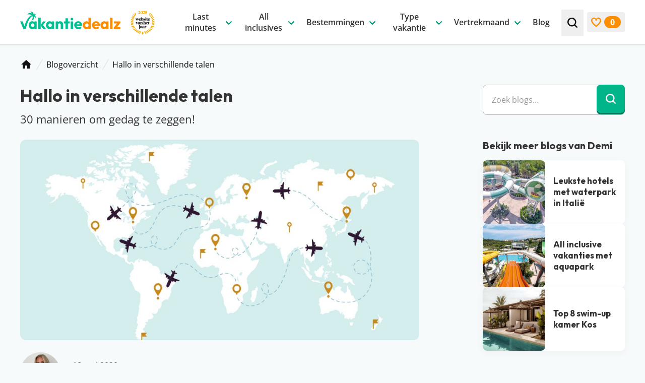

--- FILE ---
content_type: text/html; charset=UTF-8
request_url: https://www.vakantiedealz.nl/hallo-verschillende-talen/
body_size: 76226
content:
<!DOCTYPE html>
<html lang="nl-NL" class="no-js antialiased">
<!--
                                   website by
​
      _                                ___     __  __
     | | __ _ _ __  _ __   ___  ___   ( _ )   |  \/  | __ _ _ __  _ __   ___  ___
  _  | |/ _` | '_ \| '_ \ / _ \/ __|  / _ \/\ | |\/| |/ _` | '_ \| '_ \ / _ \/ __|
 | |_| | (_| | | | | | | |  __/\__ \ | (_>  < | |  | | (_| | | | | | | |  __/\__ \
  \___/ \__,_|_| |_|_| |_|\___||___/  \___/\/ |_|  |_|\__,_|_| |_|_| |_|\___||___/
​
​
                               www.jannesmannes.nl
​
-->
<head>
    <meta name="viewport" content="width=device-width, initial-scale=1, maximum-scale=2">
    <meta charset="UTF-8"/>
        <script id="no-js-check">(function(html){html.className=html.className.replace(/\bno-js\b/,'js')})(document.documentElement)</script>
    <link rel="apple-touch-icon" sizes="180x180" href="https://www.vakantiedealz.nl/app/themes/vakantiedealz-2-theme/dist/images/favicon/apple-touch-icon.png">
<link rel="icon" type="image/png" sizes="32x32" href="https://www.vakantiedealz.nl/app/themes/vakantiedealz-2-theme/dist/images/favicon/favicon-32x32.png">
<link rel="icon" type="image/png" sizes="16x16" href="https://www.vakantiedealz.nl/app/themes/vakantiedealz-2-theme/dist/images/favicon/favicon-16x16.png">
<link rel="manifest" href="https://www.vakantiedealz.nl/app/themes/vakantiedealz-2-theme/dist/images/favicon/site.webmanifest">
<link rel="mask-icon" href="https://www.vakantiedealz.nl/app/themes/vakantiedealz-2-theme/dist/images/favicon/safari-pinned-tab.svg" color="#00b589">
<link rel="shortcut icon" href="https://www.vakantiedealz.nl/app/themes/vakantiedealz-2-theme/dist/images/favicon/favicon.ico">
<meta name="msapplication-TileColor" content="#00b589">
<meta name="msapplication-config" content="https://www.vakantiedealz.nl/app/themes/vakantiedealz-2-theme/dist/images/favicon/browserconfig.xml">
<meta name="theme-color" content="#ffffff">
<meta name='robots' content='index, follow, max-image-preview:large, max-snippet:-1, max-video-preview:-1' />
	<style>img:is([sizes="auto" i], [sizes^="auto," i]) { contain-intrinsic-size: 3000px 1500px }</style>
	        <link rel="preload"
              href="https://www.vakantiedealz.nl/app/themes/vakantiedealz-2-theme/dist/fonts/open-sans-v36-latin-regular.woff2" as="font"
              type="font/woff2" crossorigin="anonymous">
        <link rel="preload" href="https://www.vakantiedealz.nl/app/themes/vakantiedealz-2-theme/dist/fonts/open-sans-v36-latin-600.woff2"
              as="font" type="font/woff2" crossorigin="anonymous">
        <link rel="preload" href="https://www.vakantiedealz.nl/app/themes/vakantiedealz-2-theme/dist/fonts/open-sans-v36-latin-700.woff2"
              as="font" type="font/woff2" crossorigin="anonymous">
        <link rel="preload" href="https://www.vakantiedealz.nl/app/themes/vakantiedealz-2-theme/dist/fonts/outfit-v12-latin-700.woff2"
              as="font" type="font/woff2" crossorigin="anonymous">
        
	<!-- This site is optimized with the Yoast SEO Premium plugin v26.2 (Yoast SEO v26.2) - https://yoast.com/wordpress/plugins/seo/ -->
	<title>Hallo in verschillende talen | 30 manieren om gedag te zeggen!</title>
	<meta name="description" content="Hallo in andere talen zeggen? Wij helpen je een handje! Leer hier hoe je in 30 verschillende talen hallo (en gedag) moet zeggen!" />
	<link rel="canonical" href="https://www.vakantiedealz.nl/hallo-verschillende-talen/" />
	<meta property="og:locale" content="nl_NL" />
	<meta property="og:type" content="article" />
	<meta property="og:title" content="Hallo in verschillende talen | 30 manieren om gedag te zeggen!" />
	<meta property="og:description" content="Heb jij een échte taalknobbel of begin jij ook altijd stiekem klamme handjes te krijgen als je in een andere taal moet gaan praten? Geen zorgen! Wij gaan jullie leren hoe je iemand moet begroeten in een ander land in 30 verschillende talen. Voortaan zal iedereen naar je opkijken als jij in het Turks, Thais […]" />
	<meta property="og:url" content="https://www.vakantiedealz.nl/hallo-verschillende-talen/" />
	<meta property="og:site_name" content="Vakantiedealz" />
	<meta property="article:publisher" content="https://www.facebook.com/vakantiedealz/" />
	<meta property="article:modified_time" content="2024-09-30T14:40:50+00:00" />
	<meta property="og:image" content="https://www.vakantiedealz.nl/app/uploads/2023/09/Wereldkaart-Vliegtuigen.jpg" />
	<meta property="og:image:width" content="1000" />
	<meta property="og:image:height" content="650" />
	<meta property="og:image:type" content="image/jpeg" />
	<meta name="twitter:card" content="summary_large_image" />
	<meta name="twitter:title" content="Hallo in verschillende talen" />
	<meta name="twitter:label1" content="Geschatte leestijd" />
	<meta name="twitter:data1" content="2 minuten" />
	<script type="application/ld+json" class="yoast-schema-graph">{"@context":"https://schema.org","@graph":[{"@type":"Article","@id":"https://www.vakantiedealz.nl/hallo-verschillende-talen/#article","isPartOf":{"@id":"https://www.vakantiedealz.nl/hallo-verschillende-talen/"},"author":{"name":"Demi Snijder","@id":"https://www.vakantiedealz.nl/#/schema/person/1f41c9581f599406b66fc12ea93b669a"},"headline":"Hallo in verschillende talen","datePublished":"2020-05-18T07:00:29+00:00","dateModified":"2024-09-30T14:40:50+00:00","mainEntityOfPage":{"@id":"https://www.vakantiedealz.nl/hallo-verschillende-talen/"},"wordCount":322,"publisher":{"@id":"https://www.vakantiedealz.nl/#organization"},"image":{"@id":"https://www.vakantiedealz.nl/hallo-verschillende-talen/#primaryimage"},"thumbnailUrl":"https://www.vakantiedealz.nl/app/uploads/2023/09/Wereldkaart-Vliegtuigen.jpg","inLanguage":"nl-NL"},{"@type":["WebPage","FAQPage"],"@id":"https://www.vakantiedealz.nl/hallo-verschillende-talen/","url":"https://www.vakantiedealz.nl/hallo-verschillende-talen/","name":"Hallo in verschillende talen | 30 manieren om gedag te zeggen!","isPartOf":{"@id":"https://www.vakantiedealz.nl/#website"},"primaryImageOfPage":{"@id":"https://www.vakantiedealz.nl/hallo-verschillende-talen/#primaryimage"},"image":{"@id":"https://www.vakantiedealz.nl/hallo-verschillende-talen/#primaryimage"},"thumbnailUrl":"https://www.vakantiedealz.nl/app/uploads/2023/09/Wereldkaart-Vliegtuigen.jpg","datePublished":"2020-05-18T07:00:29+00:00","dateModified":"2024-09-30T14:40:50+00:00","description":"Hallo in andere talen zeggen? Wij helpen je een handje! Leer hier hoe je in 30 verschillende talen hallo (en gedag) moet zeggen!","breadcrumb":{"@id":"https://www.vakantiedealz.nl/hallo-verschillende-talen/#breadcrumb"},"inLanguage":"nl-NL","potentialAction":[{"@type":"ReadAction","target":["https://www.vakantiedealz.nl/hallo-verschillende-talen/"]}],"mainEntity":[{"@type":"Question","name":"Zijn jullie een reisorganisatie?","acceptedAnswer":{"@type":"Answer","text":"Dat ligt een beetje aan je definitie, maar strikt genomen niet. Vakantiedealz organiseert zelf geen reizen en bemiddelt hier ook niet in. Wij helpen je alleen de pareltjes te vinden tussen het enorme aanbod van allerlei reisorganisaties, zodat jij een goedkope vakantie kunt boeken. We zijn onafhankelijk en dus niet aangesloten bij specifieke reisorganisaties."}},{"@type":"Question","name":"Waarom moet ik snel zijn?","acceptedAnswer":{"@type":"Answer","text":"Voor alle deals die wij spotten geldt OP=OP. Helaas kunnen wij niet in de boekingssystemen van reisorganisaties kijken, waardoor we geen idee hebben wat het actuele aantal beschikbare opties voor die prijs is. Is de prijs hoger geworden of de vakantie uitverkocht? Dan is iemand je helaas voor geweest."}},{"@type":"Question","name":"Welke criteria hanteren jullie voor hotels?","acceptedAnswer":{"@type":"Answer","text":"Wij stellen onszelf altijd de vraag: zou je hier zelf willen verblijven? Is het antwoord &#8216;ja&#8217;? Dan promoten we dit hotel graag op de site. Daarnaast houden we er altijd rekening mee dat een hotel minimaal beoordeeld is met een 7."}},{"@type":"Question","name":"Waarom is er een vanaf-prijs?","acceptedAnswer":{"@type":"Answer","text":"De vanaf-prijs die wij communiceren bij deals, is op dat moment de laagste prijs voor de vakantie die je voor je ziet. Dit is (in veel gevallen) voor één bepaalde vertrekdatum of vertrekperiode. Heb je andere wensen? Zoals een andere vertrekdatum, ander aantal dagen of een andere airport, dan kan het zijn dat de prijs verandert.\nDe prijzen die je op een hotelpagina ziet, worden één keer per 24 uur automatisch opgehaald bij onze partners. Het kan zijn dat binnen de 24 uur de prijs verandert. Dit kan hoger of lager zijn, helaas hebben wij daar geen controle over. Voor de meest actuele vanaf-prijs kun je het beste doorklikken naar de aanbieder waar je je vakantie wil boeken."}}]},{"@type":"ImageObject","inLanguage":"nl-NL","@id":"https://www.vakantiedealz.nl/hallo-verschillende-talen/#primaryimage","url":"https://www.vakantiedealz.nl/app/uploads/2023/09/Wereldkaart-Vliegtuigen.jpg","contentUrl":"https://www.vakantiedealz.nl/app/uploads/2023/09/Wereldkaart-Vliegtuigen.jpg","width":1000,"height":650},{"@type":"BreadcrumbList","@id":"https://www.vakantiedealz.nl/hallo-verschillende-talen/#breadcrumb","itemListElement":[{"@type":"ListItem","position":1,"name":"Home","item":"https://www.vakantiedealz.nl/"},{"@type":"ListItem","position":2,"name":"Blogoverzicht","item":"https://www.vakantiedealz.nl/blog/"},{"@type":"ListItem","position":3,"name":"Hallo in verschillende talen"}]},{"@type":"WebSite","@id":"https://www.vakantiedealz.nl/#website","url":"https://www.vakantiedealz.nl/","name":"Vakantiedealz","description":"","publisher":{"@id":"https://www.vakantiedealz.nl/#organization"},"potentialAction":[{"@type":"SearchAction","target":{"@type":"EntryPoint","urlTemplate":"https://www.vakantiedealz.nl/zoeken/?q={search_term_string}"},"query-input":{"@type":"PropertyValueSpecification","valueRequired":true,"valueName":"search_term_string"}}],"inLanguage":"nl-NL"},{"@type":"Organization","@id":"https://www.vakantiedealz.nl/#organization","name":"Vakantiedealz","url":"https://www.vakantiedealz.nl/","logo":{"@type":"ImageObject","inLanguage":"nl-NL","@id":"https://www.vakantiedealz.nl/#/schema/logo/image/","url":"https://www.vakantiedealz.nl/app/uploads/2023/09/vakantiedealz-logo.png","contentUrl":"https://www.vakantiedealz.nl/app/uploads/2023/09/vakantiedealz-logo.png","width":512,"height":512,"caption":"Vakantiedealz"},"image":{"@id":"https://www.vakantiedealz.nl/#/schema/logo/image/"},"sameAs":["https://www.facebook.com/vakantiedealz/","https://www.instagram.com/vakantiedealz/","https://nl.pinterest.com/vakantiedealz/","https://www.tiktok.com/@vakantiedealz","https://www.linkedin.com/company/vakantie-dealz/","https://www.youtube.com/@vakantiedealz"]},{"@type":"Person","@id":"https://www.vakantiedealz.nl/#/schema/person/1f41c9581f599406b66fc12ea93b669a","name":"Demi Snijder","image":{"@type":"ImageObject","inLanguage":"nl-NL","@id":"https://www.vakantiedealz.nl/#/schema/person/image/","url":"https://secure.gravatar.com/avatar/3ec65016682a9028c6e70873def7dbb691acbd031da66f098b372b7fd15e4877?s=96&d=mm&r=g","contentUrl":"https://secure.gravatar.com/avatar/3ec65016682a9028c6e70873def7dbb691acbd031da66f098b372b7fd15e4877?s=96&d=mm&r=g","caption":"Demi Snijder"},"url":"https://www.vakantiedealz.nl/?post_type=team_member&p=85369"},{"@type":"Product","name":"Goedkope vakantie deals","image":"","brand":"vakantiedealz","aggregateRating":{"@type":"AggregateRating","ratingValue":"4.9","bestRating":"5","worstRating":"0","ratingCount":"52"}}]}</script>
	<!-- / Yoast SEO Premium plugin. -->


<link rel='dns-prefetch' href='//js.createsend1.com' />
<!-- www.vakantiedealz.nl is managing ads with Advanced Ads 2.0.13 – https://wpadvancedads.com/ --><script id="vakan-ready">
			window.advanced_ads_ready=function(e,a){a=a||"complete";var d=function(e){return"interactive"===a?"loading"!==e:"complete"===e};d(document.readyState)?e():document.addEventListener("readystatechange",(function(a){d(a.target.readyState)&&e()}),{once:"interactive"===a})},window.advanced_ads_ready_queue=window.advanced_ads_ready_queue||[];		</script>
		<style id='classic-theme-styles-inline-css'>
/*! This file is auto-generated */
.wp-block-button__link{color:#fff;background-color:#32373c;border-radius:9999px;box-shadow:none;text-decoration:none;padding:calc(.667em + 2px) calc(1.333em + 2px);font-size:1.125em}.wp-block-file__button{background:#32373c;color:#fff;text-decoration:none}
</style>
<link rel='stylesheet' id='main-styles-css' href='https://www.vakantiedealz.nl/app/themes/vakantiedealz-2-theme/dist/css/app.css?v=1.9.8' media='all' />
<script src="https://www.vakantiedealz.nl/wp/wp-includes/js/jquery/jquery.min.js?ver=3.7.1" id="jquery-core-js"></script>
<script src="https://www.vakantiedealz.nl/wp/wp-includes/js/jquery/jquery-migrate.min.js?ver=3.4.1" id="jquery-migrate-js"></script>
<script id="jquery-js-after">
jQuery.event.special.touchstart={setup:function(e,t,s){this.addEventListener("touchstart",s,{passive:!t.includes("noPreventDefault")})}},jQuery.event.special.touchmove={setup:function(e,t,s){this.addEventListener("touchmove",s,{passive:!t.includes("noPreventDefault")})}},jQuery.event.special.wheel={setup:function(e,t,s){this.addEventListener("wheel",s,{passive:!0})}},jQuery.event.special.mousewheel={setup:function(e,t,s){this.addEventListener("mousewheel",s,{passive:!0})}};
</script>
<script id="advanced-ads-advanced-js-js-extra">
var advads_options = {"blog_id":"1","privacy":{"enabled":false,"state":"not_needed"}};
</script>
<script src="https://www.vakantiedealz.nl/app/plugins/advanced-ads/public/assets/js/advanced.min.js?ver=2.0.13" id="advanced-ads-advanced-js-js"></script>
<link rel="preload" href="https://wct-2.com/wct.js?type=session" as="script"><script type="text/javascript" data-ezscrex="false" async>(function(w, c, t, u) {
    w._wct = w._wct || {}; w._wct = u;
    var s = c.createElement(t);
    s.type = 'text/javascript'; s.async = true; s.src = 'https://wct-2.com/wct.js?type=session';
    var r = c.getElementsByTagName(t)[0];
    r.parentNode.insertBefore(s, r);
}(window, document, 'script', {
    'uid' : 'c3u92r',
    'redirect_through' : 'https://www.vakantiedealz.nl/go',
    'proxy' : 'https://wct-2.com',
    'auto_tagging' : true
}));</script>		<script type="text/javascript">
			var advadsCfpQueue = [];
			var advadsCfpAd = function( adID ) {
				if ( 'undefined' === typeof advadsProCfp ) {
					advadsCfpQueue.push( adID )
				} else {
					advadsProCfp.addElement( adID )
				}
			}
		</script>
		    <!-- Google Tag Manager -->
    <script>(function(w,d,s,l,i){w[l]=w[l]||[];w[l].push({'gtm.start':
                new Date().getTime(),event:'gtm.js'});var f=d.getElementsByTagName(s)[0],
            j=d.createElement(s),dl=l!='dataLayer'?'&l='+l:'';j.async=true;j.src=
            'https://www.googletagmanager.com/gtm.js?id='+i+dl;f.parentNode.insertBefore(j,f);
        })(window,document,'script','dataLayer','GTM-KNPLH8');</script>
    <!-- End Google Tag Manager -->
    </head>

<body class="wp-singular blog-template-default single single-blog postid-15954 wp-theme-vakantiedealz-2-theme text-base leading-175 text-gray-700 bg-light overflow-x-hidden hallo-verschillende-talen aa-prefix-vakan-"        x-data="bodyObject"
        :class="lockBodyScroll ? 'overflow-hidden' : ''"
        @resize.window.debounce.100ms="hideMobileMenuOnDesktop">
<!-- Google Tag Manager (noscript) -->
<noscript><iframe src="https://www.googletagmanager.com/ns.html?id=GTM-KNPLH8" height="0" width="0" style="display:none;visibility:hidden"></iframe></noscript>
<!-- End Google Tag Manager (noscript) -->
<svg style="visibility: hidden; position: absolute;  width: 0; height: 0; overflow: hidden;" viewBox="0 0 0 0" width="0" height="0" focusable="false" role="none" xmlns="http://www.w3.org/2000/svg" xmlns:xlink="http://www.w3.org/1999/xlink"><defs><symbol id="svg-icon-arrow-down" aria-hidden="true" width="24" height="24" viewBox="0 0 24 24"><path d="M6.30844 9.34979C6.55483 9.12491 6.82996 9.01246 7.13384 9.01246C7.43772 9.01246 7.69643 9.12491 7.90997 9.34979L11.9754 13.3014L16.0654 9.3257C16.2625 9.10081 16.5254 8.99238 16.8539 9.00042C17.1824 9.00845 17.4534 9.12491 17.667 9.34979C17.8969 9.55862 18.0078 9.81161 17.9996 10.1088C17.9914 10.406 17.8805 10.659 17.667 10.8678L12.7638 15.6627C12.6653 15.7591 12.5462 15.8394 12.4066 15.9036C12.2669 15.9679 12.1232 16 11.9754 16C11.8111 16 11.6633 15.9679 11.5319 15.9036C11.4005 15.8394 11.2855 15.7591 11.1869 15.6627L6.30844 10.8919C6.0949 10.683 5.99224 10.426 6.00046 10.1208C6.00867 9.81563 6.11133 9.55861 6.30844 9.34979Z" fill="currentColor"/></symbol>
<symbol id="svg-icon-arrow-right" aria-hidden="true" width="24" height="24" viewBox="0 0 24 24"><path d="M9.34979 17.6916C9.12491 17.4452 9.01246 17.17 9.01246 16.8662C9.01246 16.5623 9.12491 16.3036 9.34979 16.09L13.3014 12.0246L9.3257 7.93457C9.10081 7.73746 8.99238 7.47465 9.00042 7.14613C9.00845 6.81761 9.12491 6.54659 9.34979 6.33305C9.55862 6.10309 9.81161 5.99221 10.1088 6.00042C10.406 6.00864 10.659 6.11951 10.8678 6.33305L15.6627 11.2362C15.7591 11.3347 15.8394 11.4538 15.9036 11.5934C15.9679 11.7331 16 11.8768 16 12.0246C16 12.1889 15.9679 12.3367 15.9036 12.4681C15.8394 12.5995 15.7591 12.7145 15.6627 12.8131L10.8919 17.6916C10.683 17.9051 10.426 18.0078 10.1208 17.9995C9.81563 17.9913 9.55862 17.8887 9.34979 17.6916Z" fill="currentColor"/></symbol>
<symbol id="svg-icon-arrow-left" aria-hidden="true" width="24" height="24" viewBox="0 0 24 24"><path d="M14.1502 6.80844C14.3751 7.05483 14.4875 7.32996 14.4875 7.63384C14.4875 7.93772 14.3751 8.19643 14.1502 8.40997L10.1986 12.4754L14.1743 16.5654C14.3992 16.7625 14.5076 17.0254 14.4996 17.3539C14.4916 17.6824 14.3751 17.9534 14.1502 18.167C13.9414 18.3969 13.6884 18.5078 13.3912 18.4996C13.094 18.4914 12.841 18.3805 12.6322 18.167L7.83733 13.2638C7.74095 13.1653 7.66063 13.0462 7.59638 12.9066C7.53213 12.7669 7.5 12.6232 7.5 12.4754C7.5 12.3111 7.53213 12.1633 7.59638 12.0319C7.66063 11.9005 7.74095 11.7855 7.83733 11.6869L12.6081 6.80844C12.817 6.5949 13.074 6.49224 13.3792 6.50046C13.6844 6.50867 13.9414 6.61133 14.1502 6.80844Z" fill="currentColor"/></symbol>
<symbol id="svg-icon-facebook" width="32" height="32" viewBox="0 0 32 32" fill="none"><g><path fill="#4460A0" fill-rule="evenodd" d="M17.092 32H1.766C.79 32 0 31.21 0 30.234V1.766C0 .791.79 0 1.766 0h28.468C31.209 0 32 .79 32 1.766v28.468c0 .975-.79 1.766-1.766 1.766h-8.155V19.608h4.16l.623-4.83H22.08v-3.083c0-1.398.388-2.351 2.393-2.351l2.557-.001v-4.32c-.442-.058-1.96-.19-3.726-.19-3.687 0-6.212 2.25-6.212 6.384v3.561h-4.17v4.83h4.17V32Z" clip-rule="evenodd"/></g><defs><clipPath id="svg-icon-a"><path fill="#fff" d="M0 0h32v32H0z"/></clipPath></defs></symbol>
<symbol id="svg-icon-whatsapp" aria-hidden="true" width="32" height="32" viewBox="0 0 32 32"><defs><linearGradient x1="50%" y1="100%" x2="50%" y2="0%" id="svg-icon-whatsapp-logo-a"><stop stop-color="#20B038" offset="0%"/><stop stop-color="#60D66A" offset="100%"/></linearGradient></defs><g fill="none" fill-rule="evenodd"><path d="M27.216 4.65A15.763 15.763 0 0 0 15.996 0C7.251 0 .135 7.113.132 15.856a15.828 15.828 0 0 0 2.117 7.927L0 32l8.409-2.205a15.851 15.851 0 0 0 7.58 1.93h.006c8.742 0 15.858-7.114 15.862-15.856A15.76 15.76 0 0 0 27.216 4.65Zm-11.22 24.397h-.006a13.168 13.168 0 0 1-6.71-1.837l-.482-.286-4.99 1.309 1.333-4.864-.314-.498a13.145 13.145 0 0 1-2.016-7.014C2.814 8.59 8.728 2.678 16.001 2.678a13.098 13.098 0 0 1 9.32 3.865 13.1 13.1 0 0 1 3.858 9.325c-.003 7.267-5.917 13.18-13.184 13.18Z" fill="#E0E0E0" fill-rule="nonzero"/><path d="m.728 31.088 2.148-7.841a15.103 15.103 0 0 1-2.021-7.565C.858 7.339 7.649.55 15.992.55a15.04 15.04 0 0 1 10.707 4.438 15.037 15.037 0 0 1 4.43 10.705c-.004 8.343-6.794 15.132-15.137 15.132h-.006c-2.534-.001-5.023-.637-7.233-1.842L.728 31.088Z" fill="url(#svg-icon-whatsapp-logo-a)" fill-rule="nonzero"/><path d="M12.076 9.124c-.294-.652-.603-.665-.882-.677-.228-.01-.49-.009-.75-.009a1.44 1.44 0 0 0-1.046.49c-.359.392-1.371 1.34-1.371 3.268 0 1.927 1.404 3.79 1.6 4.052.196.26 2.71 4.343 6.692 5.913 3.31 1.305 3.983 1.046 4.702.98.718-.065 2.318-.947 2.644-1.862.327-.915.327-1.699.229-1.863-.098-.163-.36-.26-.751-.457-.392-.196-2.318-1.144-2.677-1.274-.36-.13-.62-.196-.882.196-.261.392-1.012 1.274-1.24 1.535-.229.262-.457.295-.85.099-.391-.197-1.653-.61-3.15-1.945-1.164-1.038-1.95-2.32-2.18-2.713-.228-.391-.024-.604.173-.799.176-.175.392-.457.588-.686.195-.229.26-.392.39-.653.132-.262.066-.49-.032-.687-.098-.196-.86-2.133-1.207-2.908Z" fill="#FFF"/><path d="M27.086 4.6A15.582 15.582 0 0 0 15.994.003C7.352.003.318 7.034.314 15.677c0 2.762.721 5.46 2.093 7.836L.183 31.636l8.312-2.18a15.67 15.67 0 0 0 7.493 1.908h.006c8.642 0 15.677-7.032 15.68-15.675A15.58 15.58 0 0 0 27.086 4.6ZM15.994 28.717h-.005A13.016 13.016 0 0 1 9.356 26.9l-.476-.283-4.933 1.294 1.317-4.808-.31-.493a12.994 12.994 0 0 1-1.992-6.933C2.965 8.495 8.81 2.65 15.999 2.65a12.948 12.948 0 0 1 9.214 3.82 12.949 12.949 0 0 1 3.814 9.218c-.003 7.183-5.85 13.028-13.033 13.028Z" fill="#FFF" fill-rule="nonzero"/></g></symbol>
<symbol id="svg-icon-linkedin" width="32" height="32" viewBox="0 0 32 32" fill="none"><g><path fill="#0A66C2" d="M25.333 0H6.667A6.667 6.667 0 0 0 0 6.667v18.666A6.667 6.667 0 0 0 6.667 32h18.666A6.667 6.667 0 0 0 32 25.333V6.667A6.667 6.667 0 0 0 25.333 0ZM10.667 25.333h-4V10.667h4v14.666Zm-2-16.357a2.343 2.343 0 0 1-2.334-2.352 2.343 2.343 0 0 1 2.334-2.352A2.343 2.343 0 0 1 11 6.624a2.342 2.342 0 0 1-2.333 2.352Zm18 16.357h-4v-7.472c0-4.49-5.334-4.15-5.334 0v7.472h-4V10.667h4v2.353c1.862-3.448 9.334-3.703 9.334 3.301v9.012Z"/></g><defs><clipPath id="svg-icon-a"><path fill="#fff" d="M0 0h32v32H0z"/></clipPath></defs></symbol>
<symbol id="svg-icon-youtube" width="32" height="32" viewBox="0 0 32 32" fill="none"><g><path fill="red" d="M26.759 0H5.24A5.241 5.241 0 0 0 0 5.241V26.76A5.241 5.241 0 0 0 5.241 32H26.76A5.241 5.241 0 0 0 32 26.759V5.24A5.241 5.241 0 0 0 26.759 0Z"/><path fill="#fff" d="M15.993 8.45s-6.743 0-8.436.44c-.906.253-1.652 1-1.905 1.92-.44 1.692-.44 5.197-.44 5.197s0 3.518.44 5.184c.253.92.986 1.652 1.905 1.905 1.706.454 8.436.454 8.436.454s6.757 0 8.45-.44a2.681 2.681 0 0 0 1.892-1.906c.453-1.679.453-5.184.453-5.184s.013-3.518-.453-5.21a2.664 2.664 0 0 0-1.893-1.893c-1.692-.467-8.449-.467-8.449-.467Zm-2.146 4.318 5.611 3.239-5.61 3.225v-6.464Z"/></g><defs><clipPath id="svg-icon-a"><path fill="#fff" d="M0 0h32v32H0z"/></clipPath></defs></symbol>
<symbol id="svg-icon-instagram" width="32" height="32" viewBox="0 0 32 32" fill="none"><g><path fill="url(#svg-icon-instagram-b)" d="M16.008.242C9.428.242 7.504.25 7.13.28c-1.35.112-2.19.325-3.106.78a6.291 6.291 0 0 0-1.811 1.326C1.213 3.424.607 4.702.388 6.22.28 6.957.25 7.107.244 10.87c-.003 1.255 0 2.906 0 5.121 0 6.575.007 8.497.038 8.87.11 1.315.315 2.141.752 3.046a6.64 6.64 0 0 0 4.303 3.515c.65.167 1.367.26 2.288.303.39.017 4.368.029 8.349.029 3.98 0 7.96-.005 8.341-.024 1.067-.05 1.686-.134 2.371-.31a6.598 6.598 0 0 0 4.303-3.523c.428-.883.645-1.74.743-2.986.022-.271.03-4.6.03-8.924 0-4.323-.01-8.644-.03-8.916-.1-1.265-.317-2.116-.758-3.016a6.245 6.245 0 0 0-1.35-1.848C28.582 1.212 27.307.606 25.787.387c-.736-.107-.883-.138-4.65-.145h-5.13Z"/><path fill="url(#svg-icon-instagram-c)" d="M16.008.242C9.428.242 7.504.25 7.13.28c-1.35.112-2.19.325-3.106.78a6.291 6.291 0 0 0-1.811 1.326C1.213 3.424.607 4.702.388 6.22.28 6.957.25 7.107.244 10.87c-.003 1.255 0 2.906 0 5.121 0 6.575.007 8.497.038 8.87.11 1.315.315 2.141.752 3.046a6.64 6.64 0 0 0 4.303 3.515c.65.167 1.367.26 2.288.303.39.017 4.368.029 8.349.029 3.98 0 7.96-.005 8.341-.024 1.067-.05 1.686-.134 2.371-.31a6.598 6.598 0 0 0 4.303-3.523c.428-.883.645-1.74.743-2.986.022-.271.03-4.6.03-8.924 0-4.323-.01-8.644-.03-8.916-.1-1.265-.317-2.116-.758-3.016a6.245 6.245 0 0 0-1.35-1.848C28.582 1.212 27.307.606 25.787.387c-.736-.107-.883-.138-4.65-.145h-5.13Z"/><path fill="#fff" d="M16 4.364c-3.16 0-3.556.013-4.797.07-1.24.057-2.085.253-2.825.54a5.698 5.698 0 0 0-2.06 1.342 5.712 5.712 0 0 0-1.344 2.061c-.288.74-.485 1.586-.54 2.825-.056 1.24-.07 1.638-.07 4.798s.014 3.555.07 4.797c.057 1.238.253 2.084.54 2.824a5.702 5.702 0 0 0 1.342 2.061 5.697 5.697 0 0 0 2.061 1.343c.74.288 1.586.484 2.825.54 1.24.057 1.637.071 4.797.071 3.16 0 3.556-.014 4.797-.07 1.239-.057 2.085-.253 2.826-.54a5.692 5.692 0 0 0 2.06-1.344 5.712 5.712 0 0 0 1.342-2.06c.287-.74.483-1.587.541-2.825.056-1.241.07-1.637.07-4.797 0-3.16-.014-3.557-.07-4.798-.058-1.239-.255-2.085-.54-2.824a5.71 5.71 0 0 0-1.344-2.062 5.687 5.687 0 0 0-2.06-1.342c-.742-.287-1.588-.483-2.827-.54-1.24-.057-1.636-.07-4.797-.07H16ZM14.957 6.46H16c3.107 0 3.476.012 4.702.067 1.135.052 1.75.242 2.16.401.544.211.931.463 1.338.87.407.408.66.796.87 1.339.16.41.35 1.025.401 2.16.056 1.226.068 1.595.068 4.7 0 3.106-.012 3.474-.068 4.7-.051 1.135-.241 1.751-.4 2.16-.211.544-.464.93-.871 1.338a3.6 3.6 0 0 1-1.337.87c-.41.16-1.026.349-2.16.4-1.227.057-1.596.069-4.703.069s-3.475-.012-4.701-.068c-1.135-.053-1.75-.242-2.161-.401a3.604 3.604 0 0 1-1.338-.87 3.607 3.607 0 0 1-.871-1.338c-.16-.41-.35-1.026-.4-2.16-.056-1.227-.068-1.595-.068-4.703 0-3.107.012-3.474.067-4.7.052-1.135.242-1.75.401-2.16.21-.544.464-.932.87-1.339.408-.407.796-.66 1.339-.87.41-.16 1.026-.35 2.16-.402 1.074-.048 1.49-.063 3.659-.065v.002Zm7.255 1.933a1.396 1.396 0 1 0 0 2.793 1.396 1.396 0 0 0 0-2.794ZM16 10.024a5.976 5.976 0 1 0 .001 11.952 5.976 5.976 0 0 0 0-11.952Zm0 2.097a3.879 3.879 0 1 1 0 7.758 3.879 3.879 0 0 1 0-7.758Z"/></g><defs><radialGradient id="svg-icon-instagram-b" cx="0" cy="0" r="1" gradientTransform="matrix(0 -31.2312 29.0545 0 8.615 34.182)" gradientUnits="userSpaceOnUse"><stop stop-color="#FD5"/><stop offset=".1" stop-color="#FD5"/><stop offset=".5" stop-color="#FF543E"/><stop offset="1" stop-color="#C837AB"/></radialGradient><radialGradient id="svg-icon-instagram-c" cx="0" cy="0" r="1" gradientTransform="rotate(78.678 -4.051 -1.817) scale(13.9606 57.5591)" gradientUnits="userSpaceOnUse"><stop stop-color="#3771C8"/><stop offset=".128" stop-color="#3771C8"/><stop offset="1" stop-color="#60F" stop-opacity="0"/></radialGradient><clipPath id="svg-icon-a"><path fill="#fff" d="M0 0h32v32H0z"/></clipPath></defs></symbol>
<symbol id="svg-icon-pinterest" width="32" height="32" viewBox="0 0 32 32" fill="none"><g><g><path fill="#CB2027" d="M15.733 32c8.837 0 16-7.163 16-16 0-8.836-7.163-16-16-16-8.836 0-16 7.164-16 16 0 8.837 7.164 16 16 16Z"/><path fill="#F1F2F2" d="M17.025 21.426c-1.21-.094-1.718-.694-2.666-1.27-.522 2.736-1.159 5.358-3.046 6.728-.584-4.134.855-7.24 1.523-10.536-1.139-1.917.137-5.774 2.538-4.824 2.956 1.17-2.559 7.127 1.143 7.87 3.865.778 5.443-6.705 3.046-9.14-3.463-3.513-10.08-.08-9.266 4.952.198 1.23 1.469 1.603.507 3.3-2.216-.491-2.877-2.24-2.792-4.57.137-3.814 3.427-6.485 6.728-6.855 4.174-.467 8.092 1.533 8.632 5.459.609 4.431-1.884 9.23-6.347 8.886Z"/></g></g><defs><clipPath id="svg-icon-ab"><path fill="#fff" d="M0 0h32v32H0z"/></clipPath><clipPath id="svg-icon-bc"><path fill="#fff" d="M-.267 0h32v32h-32z"/></clipPath></defs></symbol>
<symbol id="svg-icon-tiktok" width="32" height="32" viewBox="0 0 32 32" fill="none"><path fill="#EE1D52" d="M8.451 19.793c.156-1.294.687-2.019 1.687-2.761 1.43-1.006 3.218-.437 3.218-.437V13.22c.435-.011.87.014 1.3.077v4.343s-1.788-.569-3.219.438c-.999.742-1.53 1.467-1.686 2.76-.005.703.126 1.621.734 2.416a5.932 5.932 0 0 1-.46-.264c-1.337-.898-1.58-2.245-1.574-3.197ZM22.035 6.979c-.984-1.079-1.356-2.168-1.49-2.933h1.237s-.247 2.006 1.553 3.979l.025.026a7.133 7.133 0 0 1-1.325-1.072ZM28 10.037v4.256s-1.58-.062-2.75-.36c-1.632-.415-2.681-1.053-2.681-1.053s-.725-.456-.784-.487v8.789c0 .49-.134 1.711-.543 2.73-.533 1.334-1.356 2.21-1.508 2.388 0 0-1 1.183-2.767 1.98-1.592.719-2.99.7-3.407.719 0 0-2.417.095-4.59-1.318a9.125 9.125 0 0 1-1.312-1.053l.011.008c2.175 1.413 4.59 1.317 4.59 1.317.419-.018 1.817 0 3.408-.719 1.765-.797 2.767-1.98 2.767-1.98.15-.179.977-1.054 1.508-2.388.408-1.019.543-2.241.543-2.73v-8.788c.059.032.783.487.783.487s1.05.638 2.683 1.054c1.17.297 2.749.36 2.749.36V9.912c.54.121 1.001.154 1.3.124Z"/><path fill="#000" d="M26.7 9.913v3.334s-1.579-.062-2.748-.36c-1.633-.415-2.683-1.053-2.683-1.053s-.725-.455-.783-.488v8.79c0 .49-.134 1.712-.543 2.731-.533 1.334-1.356 2.21-1.508 2.388 0 0-1.001 1.183-2.767 1.98-1.591.719-2.99.7-3.408.719 0 0-2.415.096-4.59-1.317l-.01-.008a8.326 8.326 0 0 1-.648-.703c-.694-.846-1.12-1.847-1.227-2.133v-.003c-.172-.496-.533-1.688-.484-2.842.088-2.036.804-3.285.993-3.599a8.553 8.553 0 0 1 1.928-2.257 8.13 8.13 0 0 1 2.291-1.3 7.97 7.97 0 0 1 2.844-.572v3.375s-1.788-.567-3.218.437c-1 .742-1.53 1.467-1.687 2.76-.007.953.237 2.3 1.573 3.199.156.099.31.186.46.263.233.304.517.568.84.783 1.306.826 2.4.884 3.799.347.932-.359 1.635-1.167 1.96-2.063.205-.56.202-1.123.202-1.706V4.046h3.256c.134.765.506 1.854 1.49 2.933.396.407.84.767 1.325 1.072.144.149.876.881 1.816 1.331.487.233 1 .41 1.528.531Z"/><path fill="#69C9D0" d="M4.49 22.757v.002l.08.22c-.01-.026-.04-.104-.08-.222Z"/><path fill="#69C9D0" d="M10.513 13.792a8.136 8.136 0 0 0-2.291 1.3 8.554 8.554 0 0 0-1.927 2.262c-.19.312-.906 1.563-.993 3.599-.05 1.154.312 2.345.484 2.841v.004c.108.283.532 1.284 1.226 2.132.202.246.418.481.647.703a8.9 8.9 0 0 1-1.947-1.75c-.688-.838-1.112-1.828-1.223-2.12a.05.05 0 0 1 0-.007v-.003c-.172-.496-.535-1.688-.484-2.843.087-2.036.803-3.286.993-3.6a8.542 8.542 0 0 1 1.927-2.261 8.118 8.118 0 0 1 2.291-1.3 8.108 8.108 0 0 1 1.616-.456 8.372 8.372 0 0 1 2.527-.035v.962a7.971 7.971 0 0 0-2.846.572Z"/><path fill="#69C9D0" d="M20.544 4.046h-3.256v16.57c0 .582 0 1.144-.202 1.705-.328.896-1.028 1.704-1.96 2.063-1.4.539-2.493.48-3.798-.347a3.51 3.51 0 0 1-.844-.78c1.112.568 2.107.558 3.34.084.932-.359 1.632-1.168 1.96-2.064.205-.56.202-1.122.202-1.704V3h4.496s-.05.412.062 1.046ZM26.7 8.991v.922a7.29 7.29 0 0 1-1.524-.53c-.94-.45-1.673-1.183-1.817-1.332.167.105.34.2.517.285 1.143.547 2.27.71 2.824.655Z"/></symbol>
<symbol id="svg-icon-search" aria-hidden="true" width="24" height="24" viewBox="0 0 24 24"><path d="M21.6348 19.871L17.7639 15.9984C20.6603 12.1278 19.8705 6.64195 15.9999 3.74551C12.1292 0.84908 6.64341 1.63884 3.74698 5.50949C0.850545 9.38013 1.64031 14.866 5.51095 17.7624C8.62018 20.0891 12.8906 20.0891 15.9999 17.7624L19.8725 21.635C20.3591 22.1216 21.1482 22.1216 21.6348 21.635C22.1214 21.1483 22.1214 20.3593 21.6348 19.8727L21.6348 19.871ZM10.7877 17.015C7.34765 17.015 4.55897 14.2263 4.55897 10.7862C4.55897 7.34618 7.34765 4.55751 10.7877 4.55751C14.2277 4.55751 17.0164 7.34618 17.0164 10.7862C17.0128 14.2247 14.2262 17.0113 10.7877 17.015Z" fill="currentColor"/></symbol>
<symbol id="svg-icon-house" aria-hidden="true" width="24" height="24" viewBox="0 0 24 24"><path d="M10 20V14H14V20H19V12H22L12 3L2 12H5V20H10Z" fill="currentColor"/></symbol>
<symbol id="svg-icon-trash" aria-hidden="true" width="24" height="24" viewBox="0 0 24 24"><path d="M19 5.91h-3.182v-.32A1.59 1.59 0 0 0 14.228 4H9.772a1.59 1.59 0 0 0-1.591 1.59v.32H5v1.908h1.273v9.546a1.91 1.91 0 0 0 1.909 1.909h7.636a1.91 1.91 0 0 0 1.91-1.91V7.819H19V5.91Zm-3.182 11.454H8.182V7.818h7.636v9.546Z" fill="currentColor"/><path d="M11.363 9.727H9.454v5.728h1.91V9.727ZM14.546 9.727h-1.91v5.728h1.91V9.727Z" fill="currentColor"/></symbol>
<symbol id="svg-icon-times" aria-hidden="true" width="24" height="24" viewBox="0 0 24 24"><path d="M19 6.41 17.59 5 12 10.59 6.41 5 5 6.41 10.59 12 5 17.59 6.41 19 12 13.41 17.59 19 19 17.59 13.41 12 19 6.41Z" fill="currentColor"/></symbol>
<symbol id="svg-icon-enter" aria-hidden="true" width="24" height="24" fill="none"><path d="M21.667 7.333v5.333A1.333 1.333 0 0 1 20.333 14H7.553l1.724 1.723a1.334 1.334 0 1 1-1.886 1.886l-4-4a1.331 1.331 0 0 1 0-1.886l4-4A1.334 1.334 0 0 1 9.277 9.61l-1.725 1.723H19v-4a1.333 1.333 0 1 1 2.667 0Z"  fill="currentColor" fill-rule="nonzero"/></symbol>
<symbol id="svg-icon-check" aria-hidden="true" width="24" height="24" viewBox="0 0 24 24">
    <path class="st0" d="M7.8,17.3l-5.5-5.5l-1.9,1.9L7.8,21L23.6,5.2l-1.9-1.9L7.8,17.3z" fill="currentColor"/>
</symbol>
<symbol id="svg-icon-globe" aria-hidden="true" width="24" height="24" viewBox="0 0 24 24"><path d="M12 2C10.0222 2 8.08879 2.58649 6.4443 3.6853C4.79981 4.78412 3.51809 6.3459 2.76121 8.17317C2.00433 10.0004 1.8063 12.0111 2.19215 13.9509C2.578 15.8907 3.53041 17.6725 4.92894 19.0711C6.32746 20.4696 8.10929 21.422 10.0491 21.8079C11.9889 22.1937 13.9996 21.9957 15.8268 21.2388C17.6541 20.4819 19.2159 19.2002 20.3147 17.5557C21.4135 15.9112 22 13.9778 22 12C21.9971 9.34872 20.9426 6.80684 19.0679 4.9321C17.1932 3.05736 14.6513 2.00287 12 2V2ZM19.2142 7.83333H16.5258C15.9234 6.43625 15.1294 5.12983 14.1667 3.95167C16.295 4.52981 18.109 5.92482 19.2142 7.83333ZM15.75 12C15.744 12.8483 15.6111 13.691 15.3558 14.5H8.64417C8.38887 13.691 8.25601 12.8483 8.25 12C8.25601 11.1517 8.38887 10.309 8.64417 9.5H15.3558C15.6111 10.309 15.744 11.1517 15.75 12ZM9.31167 16.1667H14.6883C13.9805 17.5636 13.0751 18.8513 12 19.99C10.9249 18.8513 10.0195 17.5636 9.31167 16.1667ZM9.31167 7.83333C10.0195 6.43638 10.9249 5.1487 12 4.01C13.0751 5.1487 13.9805 6.43638 14.6883 7.83333H9.31167ZM9.83334 3.95167C8.87088 5.12999 8.07689 6.43638 7.47417 7.83333H4.78584C5.89104 5.92482 7.70504 4.52981 9.83334 3.95167ZM4.05 9.5H6.91C6.47446 11.1382 6.47446 12.8618 6.91 14.5H4.05C3.53891 12.8725 3.53891 11.1275 4.05 9.5ZM4.78584 16.1667H7.47417C8.07665 17.5637 8.87066 18.8702 9.83334 20.0483C7.70504 19.4702 5.89104 18.0752 4.78584 16.1667ZM14.1667 20.0483C15.1291 18.87 15.9231 17.5636 16.5258 16.1667H19.2142C18.109 18.0752 16.295 19.4702 14.1667 20.0483ZM19.95 14.5H17.09C17.5255 12.8618 17.5255 11.1382 17.09 9.5H19.95C20.4611 11.1275 20.4611 12.8725 19.95 14.5Z" fill="currentColor"/></symbol>
<symbol id="svg-icon-palm" aria-hidden="true" width="24" height="24" viewBox="0 0 24 24"><path d="M18.0133 6.11277C18.9679 4.0583 17.9878 1.51726 15.9986 0.529675C15.7735 0.417941 15.5303 0.641409 15.6283 0.872086C16.2563 2.3823 16.2672 4.04028 15.7699 5.50364C15.0875 1.31902 10.0091 -0.447095 6.84014 2.14801C6.65138 2.303 6.76028 2.60937 7.00712 2.62378C9.39928 2.74633 11.5773 3.86727 13.0438 5.57212C8.77856 2.91213 3.14844 5.86046 2.7927 10.7119C2.77455 10.957 3.07221 11.0903 3.25371 10.9245C6.09599 8.27175 9.5953 8.0627 12.3977 9.36026C9.6679 10.51 5.02878 13.653 0.578408 22.4547C0.335199 22.9341 0.687308 23.5 1.22818 23.5H4.27737C4.56414 23.5 4.82187 23.3306 4.93803 23.0747C9.56989 12.961 13.9985 11.1732 14.7245 10.9426C16.8444 12.9538 17.9733 16.0535 16.9569 19.4596C16.888 19.6902 17.1384 19.8921 17.349 19.7695C18.7211 18.9694 19.7556 17.7872 20.311 16.2193C21.2802 13.4764 20.3437 10.5317 18.1911 8.80519C20.1114 9.39991 21.8247 10.7191 22.8702 12.5645C22.9936 12.7844 23.3167 12.7303 23.3747 12.4852C24.1189 9.23771 21.4472 5.94697 18.0133 6.11277Z" fill="currentColor"/></symbol>
<symbol id="svg-icon-location" aria-hidden="true" width="24" height="24" viewBox="0 0 24 24">
	<path d="M12,6.4c-0.7,0-1.5,0.2-2.1,0.6C9.3,7.4,8.8,8,8.5,8.7c-0.3,0.7-0.4,1.4-0.2,2.2c0.1,0.7,0.5,1.4,1,1.9
		c0.5,0.5,1.2,0.9,1.9,1c0.7,0.1,1.5,0.1,2.2-0.2c0.7-0.3,1.3-0.8,1.7-1.4c0.4-0.6,0.6-1.3,0.6-2.1c0-1-0.4-1.9-1.1-2.7
		C14,6.8,13,6.4,12,6.4z M12,12c-0.4,0-0.7-0.1-1-0.3c-0.3-0.2-0.5-0.5-0.7-0.8c-0.1-0.3-0.2-0.7-0.1-1.1c0.1-0.4,0.3-0.7,0.5-1
		c0.3-0.3,0.6-0.4,1-0.5c0.4-0.1,0.7,0,1.1,0.1c0.3,0.1,0.6,0.4,0.8,0.7c0.2,0.3,0.3,0.7,0.3,1c0,0.5-0.2,1-0.5,1.3
		C13,11.8,12.5,12,12,12z" fill="currentColor"/>
	<path d="M12,23.3c-0.8,0-1.6-0.2-2.3-0.5C9,22.4,8.4,21.8,8,21.2c-3.6-4.9-5.4-8.6-5.4-11c0-2.5,1-4.9,2.8-6.7
		C7.1,1.7,9.5,0.7,12,0.7c2.5,0,4.9,1,6.7,2.8c1.8,1.8,2.8,4.2,2.8,6.7c0,2.4-1.8,6.1-5.4,11c-0.5,0.6-1.1,1.2-1.8,1.5
		C13.6,23.1,12.8,23.3,12,23.3L12,23.3z M12,2.8c-2,0-3.8,0.8-5.2,2.2c-1.4,1.4-2.2,3.3-2.2,5.2c0,1.9,1.8,5.4,5,9.8
		c0.3,0.4,0.6,0.7,1,0.9c0.4,0.2,0.9,0.3,1.3,0.3c0.5,0,0.9-0.1,1.3-0.3c0.4-0.2,0.8-0.5,1-0.9c3.2-4.4,5-7.9,5-9.8
		c0-2-0.8-3.8-2.2-5.2C15.8,3.6,14,2.8,12,2.8L12,2.8z" fill="currentColor"/>
</symbol>
<symbol id="svg-icon-activities" aria-hidden="true" width="24" height="24" viewBox="0 0 24 24">
	<path d="M20.9,3.1c-1.6-1.6-3.8-2.5-6.1-2.6c-2.3-0.1-4.5,0.6-6.3,2C8.1,1.9,7.5,1.4,6.9,1C6.2,0.7,5.5,0.5,4.8,0.5
	C4,0.5,3.3,0.7,2.7,1S1.5,1.9,1.1,2.5C0.7,3.2,0.5,3.9,0.5,4.6c0,0.7,0.1,1.5,0.5,2.1C1.3,7.4,1.8,8,2.4,8.4C3,8.8,3.7,9,4.4,9.1
	c-0.3,1.9,0,3.8,0.8,5.4c0,0.1,0.1,0.2,0.1,0.3c0,0.1-0.1,0.2-0.1,0.3l-2.8,1.7c-0.7,0.4-1.3,1-1.6,1.7c-0.3,0.7-0.4,1.6-0.2,2.3
	c0.2,0.8,0.6,1.5,1.3,2c0.6,0.5,1.4,0.8,2.2,0.8c0.1,0,0.3,0,0.4,0c0.5-0.1,1-0.2,1.5-0.5c0.5-0.3,0.8-0.7,1.1-1.1l2-3
	c0.1-0.1,0.2-0.1,0.3-0.1c0.1,0,0.2,0,0.3,0c1.8,0.9,3.8,1.1,5.8,0.8c2-0.4,3.7-1.4,5.1-2.8c1.8-1.8,2.9-4.3,3-6.8
	c0-1.2-0.2-2.5-0.6-3.6C22.4,5,21.8,4,20.9,3.1z M2.4,4.8c0-0.5,0.1-0.9,0.4-1.3c0.3-0.4,0.6-0.7,1.1-0.9c0.4-0.2,0.9-0.2,1.4-0.1
	c0.5,0.1,0.9,0.3,1.2,0.7c0.3,0.3,0.6,0.8,0.7,1.2s0,0.9-0.1,1.4C6.8,6.2,6.5,6.5,6.1,6.8C5.7,7.1,5.3,7.2,4.8,7.2
	c-0.6,0-1.2-0.3-1.7-0.7C2.7,6,2.4,5.4,2.4,4.8z M10.5,17c-0.5-0.2-1-0.3-1.6-0.2c-0.5,0.1-1,0.4-1.3,0.8c0,0,0,0.1-0.1,0.1l-2,3.1
	c-0.2,0.3-0.5,0.6-0.9,0.7c-0.4,0.1-0.8,0.1-1.1,0c-0.4-0.1-0.7-0.4-0.9-0.7c-0.2-0.3-0.3-0.7-0.2-1.1c0-0.3,0.1-0.5,0.3-0.7
	c0.2-0.2,0.4-0.4,0.6-0.5l2.9-1.8c0,0,0.1-0.1,0.1-0.1c0.4-0.3,0.7-0.8,0.8-1.3c0.1-0.5,0-1.1-0.2-1.6C6.3,12.4,6.1,11,6.3,9.6
	l8.1,8.1C13.1,17.8,11.7,17.6,10.5,17z M19.2,15.3c-0.8,0.8-1.6,1.4-2.6,1.8c0,0,0,0,0,0l-9-9C8,7.7,8.4,7.2,8.7,6.6
	C9,6.1,9.1,5.4,9.1,4.8c0-0.1,0-0.2,0-0.3c1.4-1.3,3.3-2,5.2-2c1.9,0,3.8,0.7,5.2,2c0.7,0.7,1.2,1.5,1.6,2.4
	c0.4,0.9,0.5,1.9,0.5,2.9C21.5,11.9,20.6,13.9,19.2,15.3z" fill="currentColor"/>
</symbol>
<symbol id="svg-icon-plane" aria-hidden="true" width="24" height="24" viewBox="0 0 24 24"><path d="M19.5001 10.3333H16.7443L13.2051 3.3025C12.99 2.90825 12.6726 2.57923 12.2864 2.35003C11.9001 2.12083 11.4593 1.99992 11.0101 2H10.8585C10.5183 1.99953 10.1828 2.07822 9.87836 2.22984C9.57392 2.38147 9.30895 2.60186 9.10441 2.87358C8.89987 3.14531 8.76137 3.46091 8.69988 3.79541C8.63839 4.12991 8.65559 4.47413 8.75012 4.80084L10.3568 10.3333H8.37012C8.04158 10.3342 7.71613 10.2699 7.4126 10.1442C7.10907 10.0184 6.83348 9.83377 6.60179 9.60084L5.42095 8.41667C5.11914 8.11516 4.72912 7.91764 4.30746 7.85276C3.88581 7.78788 3.45445 7.85901 3.07595 8.05584C2.84175 8.17667 2.63474 8.34412 2.46764 8.54791C2.30054 8.75169 2.17689 8.9875 2.10429 9.24084C2.02399 9.51264 1.99943 9.79786 2.03208 10.0794C2.06472 10.3609 2.15391 10.633 2.29429 10.8792L3.63929 13.2333C4.00442 13.8705 4.5311 14.4001 5.16621 14.7688C5.80132 15.1375 6.52242 15.3322 7.25679 15.3333H10.3493L8.95929 19.0392C8.83485 19.3706 8.7926 19.7273 8.83615 20.0787C8.8797 20.43 9.00776 20.7656 9.20935 21.0566C9.41095 21.3477 9.68008 21.5855 9.99369 21.7498C10.3073 21.9141 10.6561 22 11.0101 22C11.4515 22.0023 11.8855 21.8867 12.2671 21.665C12.6488 21.4433 12.9643 21.1237 13.181 20.7392L16.5535 15.3333H19.5001C20.1632 15.3333 20.799 15.0699 21.2679 14.6011C21.7367 14.1323 22.0001 13.4964 22.0001 12.8333C22.0001 12.1703 21.7367 11.5344 21.2679 11.0656C20.799 10.5967 20.1632 10.3333 19.5001 10.3333ZM10.3543 4.3375C10.3317 4.25932 10.3276 4.17695 10.3422 4.0969C10.3569 4.01685 10.39 3.94131 10.4389 3.87625C10.4878 3.81119 10.5512 3.75839 10.624 3.72202C10.6968 3.68564 10.7771 3.6667 10.8585 3.66667H11.0101C11.1554 3.66542 11.2985 3.70261 11.4248 3.77446C11.5511 3.84632 11.6561 3.95029 11.7293 4.07584L14.8793 10.3333H12.0918L10.3543 4.3375ZM19.5001 13.6667H16.091C15.9495 13.6668 15.8105 13.7028 15.6868 13.7715C15.5632 13.8402 15.4591 13.9392 15.3843 14.0592L11.7418 19.8992C11.6701 20.0306 11.5643 20.1403 11.4355 20.2167C11.3068 20.2931 11.1598 20.3334 11.0101 20.3333C10.9254 20.3334 10.8419 20.3129 10.7669 20.2736C10.6919 20.2343 10.6275 20.1774 10.5793 20.1077C10.5311 20.0381 10.5005 19.9577 10.4902 19.8737C10.4799 19.7896 10.4902 19.7042 10.5201 19.625L12.3318 14.7917C12.3789 14.6656 12.3948 14.53 12.378 14.3965C12.3613 14.2629 12.3125 14.1354 12.2358 14.0248C12.159 13.9143 12.0566 13.8239 11.9374 13.7616C11.8181 13.6992 11.6855 13.6666 11.551 13.6667H7.25679C6.81669 13.6659 6.38459 13.549 6.00415 13.3278C5.6237 13.1066 5.30841 12.7888 5.09012 12.4067L3.74095 10.0517C3.71272 10.0015 3.69472 9.94614 3.688 9.88892C3.68127 9.83171 3.68596 9.77373 3.70179 9.71834C3.71014 9.68142 3.72618 9.64667 3.74887 9.61638C3.77155 9.58608 3.80038 9.56091 3.83345 9.5425C3.88482 9.51523 3.94197 9.50066 4.00012 9.5C4.08956 9.50062 4.17528 9.53586 4.23929 9.59834L5.42012 10.7792C5.80667 11.1676 6.26644 11.4756 6.77281 11.6851C7.27918 11.8947 7.8221 12.0017 8.37012 12H19.5001C19.7211 12 19.9331 12.0878 20.0894 12.2441C20.2457 12.4004 20.3335 12.6123 20.3335 12.8333C20.3335 13.0543 20.2457 13.2663 20.0894 13.4226C19.9331 13.5789 19.7211 13.6667 19.5001 13.6667Z" fill="currentColor"/></symbol>
<symbol id="svg-icon-info" aria-hidden="true" width="24" height="24" viewBox="0 0 24 24">
    <path d="M12,0.73c-2.23,0-4.41,0.66-6.26,1.9c-1.85,1.24-3.3,3-4.15,5.06c-0.85,2.06-1.08,4.33-0.64,6.51
        c0.43,2.19,1.51,4.2,3.09,5.77c1.58,1.58,3.59,2.65,5.77,3.09c2.19,0.44,4.45,0.21,6.51-0.64c2.06-0.85,3.82-2.3,5.06-4.15
        c1.24-1.85,1.9-4.03,1.9-6.26c0-2.99-1.19-5.85-3.31-7.97C17.85,1.92,14.99,0.73,12,0.73L12,0.73z M12,20.45
        c-1.67,0-3.31-0.5-4.7-1.42c-1.39-0.93-2.47-2.25-3.11-3.79c-0.64-1.54-0.81-3.24-0.48-4.88C4.03,8.71,4.84,7.2,6.02,6.02
        c1.18-1.18,2.69-1.99,4.33-2.31c1.64-0.33,3.34-0.16,4.88,0.48c1.54,0.64,2.87,1.72,3.79,3.11c0.93,1.39,1.42,3.03,1.42,4.7
        c0,2.24-0.89,4.39-2.48,5.98C16.39,19.56,14.24,20.45,12,20.45z" fill="currentColor"/>
    <path d="M11.57,9.69h-0.28c-0.37-0.01-0.73,0.12-1.01,0.36C10,10.3,9.83,10.64,9.78,11c-0.02,0.37,0.1,0.73,0.33,1.01
        c0.24,0.28,0.58,0.46,0.94,0.49v4.37c0,0.37,0.15,0.73,0.41,1c0.26,0.26,0.62,0.41,1,0.41c0.37,0,0.73-0.15,1-0.41
        c0.26-0.26,0.41-0.62,0.41-1V12c0-0.61-0.24-1.2-0.68-1.63C12.77,9.94,12.18,9.69,11.57,9.69z" fill="currentColor"/>
    <path d="M11.84,8.68c0.32,0,0.63-0.09,0.9-0.27c0.27-0.18,0.47-0.43,0.59-0.72c0.12-0.29,0.15-0.62,0.09-0.93
        c-0.06-0.31-0.22-0.6-0.44-0.83c-0.23-0.23-0.51-0.38-0.83-0.44c-0.31-0.06-0.64-0.03-0.93,0.09c-0.29,0.12-0.55,0.33-0.72,0.59
        c-0.18,0.27-0.27,0.58-0.27,0.9c0,0.21,0.04,0.42,0.12,0.62c0.08,0.2,0.2,0.37,0.35,0.52c0.15,0.15,0.33,0.27,0.52,0.35
        C11.42,8.64,11.63,8.68,11.84,8.68z" fill="currentColor"/>
</symbol>
<symbol id="svg-icon-euro" width="24" height="25" xmlns="http://www.w3.org/2000/svg" fill="none" viewBox="0 0 24 25"><path fill="#00C093" d="M14.85 21.7c-2.104 0-3.917-.58-5.44-1.738-1.523-1.158-2.552-2.67-3.085-4.537h-3.45V13.7H5.9a5.399 5.399 0 0 1-.075-.612A8.44 8.44 0 0 1 5.8 12.5a7.648 7.648 0 0 1 .1-1.188H2.875V9.575h3.45C6.908 7.608 7.95 6.071 9.45 4.963c1.5-1.109 3.298-1.663 5.394-1.663 1.204 0 2.331.204 3.381.613 1.05.408 2.025 1.037 2.925 1.887l-1.575 1.6c-.717-.667-1.48-1.146-2.292-1.437a7.151 7.151 0 0 0-2.433-.438c-1.554 0-2.843.37-3.866 1.113-1.023.741-1.75 1.72-2.184 2.937h6.05V11.3H8.3a3.22 3.22 0 0 0-.1.6 7.863 7.863 0 0 0-.025.6c0 .183.008.383.025.6.017.217.05.417.1.6h6.55v1.725H8.8c.417 1.283 1.18 2.28 2.287 2.988 1.109.708 2.36 1.062 3.753 1.062.823 0 1.648-.146 2.473-.438.825-.291 1.57-.77 2.237-1.437l1.6 1.575c-.967.85-1.973 1.483-3.018 1.9a8.782 8.782 0 0 1-3.282.625Z"/></symbol>
<symbol id="svg-icon-envelope" aria-hidden="true" width="24" height="24" viewBox="0 0 24 24"><path d="M17.4167 2.83325H6.58333C5.36816 2.83458 4.20314 3.31789 3.34389 4.17714C2.48463 5.0364 2.00132 6.20142 2 7.41658L2 16.5833C2.00132 17.7984 2.48463 18.9634 3.34389 19.8227C4.20314 20.6819 5.36816 21.1653 6.58333 21.1666H17.4167C18.6318 21.1653 19.7969 20.6819 20.6561 19.8227C21.5154 18.9634 21.9987 17.7984 22 16.5833V7.41658C21.9987 6.20142 21.5154 5.0364 20.6561 4.17714C19.7969 3.31789 18.6318 2.83458 17.4167 2.83325ZM17.4167 5.33325C17.9221 5.33493 18.4092 5.52204 18.7858 5.85909L13.3692 11.2758C13.0013 11.6271 12.5121 11.8232 12.0033 11.8232C11.4946 11.8232 11.0054 11.6271 10.6375 11.2758L5.22083 5.85909C5.59571 5.52356 6.08025 5.33656 6.58333 5.33325H17.4167ZM17.4167 18.6666H6.58333C6.0308 18.6666 5.5009 18.4471 5.11019 18.0564C4.71949 17.6657 4.5 17.1358 4.5 16.5833V8.68075L8.86583 13.0466C9.2773 13.4582 9.76584 13.7848 10.3035 14.0076C10.8412 14.2304 11.4176 14.345 11.9996 14.345C12.5816 14.345 13.1579 14.2304 13.6956 14.0076C14.2333 13.7848 14.7219 13.4582 15.1333 13.0466L19.5 8.68075V16.5833C19.5 17.1358 19.2805 17.6657 18.8898 18.0564C18.4991 18.4471 17.9692 18.6666 17.4167 18.6666Z" fill="currentColor"/></symbol>
<symbol id="svg-icon-check-filled"  width="24" height="24" viewBox="0 0 24 24" fill="none"><g ><path fill="#00C093" d="M12.5 2.5c-5.52 0-10 4.48-10 10s4.48 10 10 10 10-4.48 10-10-4.48-10-10-10ZM9.79 16.79 6.2 13.2a.996.996 0 1 1 1.41-1.41l2.89 2.88 6.88-6.88a.996.996 0 1 1 1.41 1.41l-7.59 7.59a.996.996 0 0 1-1.41 0Z"/></g><defs><clipPath ><path fill="#fff" d="M.5.5h24v24H.5z"/></clipPath></defs></symbol>
</defs></svg><div class="z-menu-overlay fixed left-0 lg:left-auto lg:right-0 top-0 bottom-0 w-[calc(100%-3rem)] sm:max-w-[25rem] bg-blue-100 rounded-r-lg lg:rounded-l-lg lg:rounded-r-none overflow-hidden lg:hidden"
     role="dialog"
     aria-modal="true"
                         x-data="{
                activeMenuId: null,
                toggleChildMenu(id, screenSize, parentId) {
                    var selector = typeof screenSize !== 'undefined' ? screenSize + '-' : '';
                    var subMenu = document.querySelector('#'+selector +'sub-menu-' + id);

                    if (subMenu) {
                        if (subMenu.classList.contains('translate-x-full')) {
                            subMenu.classList.remove('translate-x-full');
                            subMenu.classList.add('translate-x-0');
                            this.activeMenuId = id;
                        } else {
                            subMenu.classList.add('translate-x-full');
                            subMenu.classList.remove('translate-x-0');
                            this.activeMenuId = parentId ? parentId : null;
                        }
                    }
                }
            }"
                x-cloak
                x-show="mobileMenuIsOpen"     x-transition:enter="transition ease-in-out duration-500"
     x-transition:enter-start="-translate-x-full lg:translate-x-full"
     x-transition:enter-end="translate-x-0"
     x-transition:leave="transition ease-in-out duration-500"
     x-transition:leave-start="translate-x-0"
     x-transition:leave-end="-translate-x-full lg:translate-x-full"
     x-init="if ($refs.modal_favourites) {$refs.modal_favourites.classList.remove('hidden')}"
>
        <header class="relative flex items-center justify-center border-b bg-white h-[3.25rem] lg:h-[5.5rem]">
        <a href="https://www.vakantiedealz.nl" class="-mt-2 block w-[9.313rem] focus-visible:outline-offset-3 focus-visible:outline-blue-500 lg:w-[12.438rem]">
            <svg xmlns="http://www.w3.org/2000/svg" fill="none" class="w-full h-auto" viewBox="0 0 199 35"><title>Vakantiedealz</title><path fill="#FF8D00" d="M135.408 20.428a5.478 5.478 0 0 0-1.108-.661 6.602 6.602 0 0 0-2.77-.574 7.095 7.095 0 0 0-3.785 1.018 7.017 7.017 0 0 0-2.585 2.779 8.497 8.497 0 0 0-.923 4.013 8.497 8.497 0 0 0 .923 4.014 6.957 6.957 0 0 0 2.637 2.821 6.928 6.928 0 0 0 3.73.976 6.106 6.106 0 0 0 2.77-.617c.431-.214.834-.48 1.2-.794v1.118h4.647V12.108h-4.736v8.32Zm-1.293 9.65a3.337 3.337 0 0 1-1.754.448 3.376 3.376 0 0 1-1.723-.45 2.997 2.997 0 0 1-1.185-1.236 3.9 3.9 0 0 1-.415-1.821 3.582 3.582 0 0 1 .446-1.806c.284-.51.691-.94 1.185-1.25a3.174 3.174 0 0 1 1.723-.464 3.28 3.28 0 0 1 1.723.451c.492.296.892.724 1.154 1.235.285.558.428 1.179.416 1.806a3.977 3.977 0 0 1-.416 1.852 3.09 3.09 0 0 1-1.157 1.23l.003.005ZM154.423 20.119a7.886 7.886 0 0 0-3.936-.96 8.219 8.219 0 0 0-4.093 1.018 7.58 7.58 0 0 0-2.862 2.78 8.208 8.208 0 0 0 .031 8.072 7.495 7.495 0 0 0 2.951 2.779 8.999 8.999 0 0 0 4.309 1.003 9.249 9.249 0 0 0 3.477-.617 6.714 6.714 0 0 0 2.678-1.96l-2.613-2.594a4.463 4.463 0 0 1-1.57 1.158 4.938 4.938 0 0 1-1.972.386 4.11 4.11 0 0 1-2.077-.513 3.399 3.399 0 0 1-1.351-1.466 4.15 4.15 0 0 1-.247-.618l10.694-.05c.094-.328.161-.663.2-1.003a8.62 8.62 0 0 0 .047-.88 7.639 7.639 0 0 0-.985-3.89 7.03 7.03 0 0 0-2.681-2.645Zm-5.801 3.177a3.488 3.488 0 0 1 1.924-.525 3.187 3.187 0 0 1 1.739.466c.488.316.869.774 1.092 1.312.098.239.176.486.231.738l-6.463.034c.059-.197.132-.389.219-.574a3.47 3.47 0 0 1 1.258-1.451ZM170.673 20.755a5.476 5.476 0 0 0-1.413-.976c-.852-.399-1.783-.6-2.723-.586a6.843 6.843 0 0 0-3.693 1.003 7.114 7.114 0 0 0-2.555 2.779 8.454 8.454 0 0 0-.938 4.013 8.277 8.277 0 0 0 .923 4.013 7.362 7.362 0 0 0 2.57 2.779 6.673 6.673 0 0 0 3.662 1.034 6.248 6.248 0 0 0 2.77-.586c.504-.241.966-.561 1.369-.948v1.235h4.647V19.5h-4.647l.028 1.254Zm-3.142 9.768a3.258 3.258 0 0 1-2.909-1.683 3.953 3.953 0 0 1 0-3.643 3.25 3.25 0 0 1 1.201-1.25 3.294 3.294 0 0 1 1.708-.447 3.451 3.451 0 0 1 1.754.447 2.98 2.98 0 0 1 1.169 1.235 3.96 3.96 0 0 1 .4 1.806 3.644 3.644 0 0 1-.923 2.562 3.132 3.132 0 0 1-2.4.973ZM183.352 12.095h-4.74v22.413h4.74V12.095ZM198.985 19.508l-12.74-.003v3.985h6.001l-6.528 8.24v2.779l13.049.003v-3.983h-6.361l6.579-8.243v-2.778Z"/><path fill="#00C093" d="M28.128 20.736a5.332 5.332 0 0 0-1.4-.972 6.209 6.209 0 0 0-2.724-.596 6.843 6.843 0 0 0-3.693 1.004 7.11 7.11 0 0 0-2.554 2.778 8.465 8.465 0 0 0-.923 4.013 8.27 8.27 0 0 0 .923 4.014 7.363 7.363 0 0 0 2.57 2.778 6.674 6.674 0 0 0 3.677 1.034 6.285 6.285 0 0 0 2.77-.583 5.319 5.319 0 0 0 1.37-.95v1.234h4.646V19.48h-4.662v1.256Zm-3.142 9.765a3.255 3.255 0 0 1-2.908-1.686 3.952 3.952 0 0 1 0-3.642 3.252 3.252 0 0 1 2.908-1.683 3.451 3.451 0 0 1 1.754.451c.502.288.909.717 1.17 1.235.27.552.408 1.16.403 1.775a3.65 3.65 0 0 1-.924 2.562 3.138 3.138 0 0 1-2.403.988ZM50.901 19.483H45.64l-4.835 6.749.003-14.161h-4.739l-.003 22.413h4.74V27.21l4.862 7.277h5.57l-5.795-7.919 5.46-7.085ZM62.596 20.736a5.384 5.384 0 0 0-1.4-.972 6.184 6.184 0 0 0-2.724-.59 6.844 6.844 0 0 0-3.678 1.004 7.11 7.11 0 0 0-2.554 2.778 8.458 8.458 0 0 0-.942 4.014 8.317 8.317 0 0 0 .939 4.013 7.338 7.338 0 0 0 2.57 2.778 6.674 6.674 0 0 0 3.662 1.035 6.285 6.285 0 0 0 2.754-.584 5.321 5.321 0 0 0 1.37-.95v1.234h4.646V19.501h-4.644v1.235Zm-3.143 9.768a3.217 3.217 0 0 1-2.908-1.698 3.714 3.714 0 0 1-.446-1.821 3.746 3.746 0 0 1 .446-1.822 3.24 3.24 0 0 1 2.911-1.698 3.42 3.42 0 0 1 1.755.451c.502.287.907.717 1.166 1.235.276.561.413 1.18.4 1.806a3.637 3.637 0 0 1-.923 2.563 3.116 3.116 0 0 1-2.4.984ZM82.414 19.952a5.584 5.584 0 0 0-2.924-.772 6.479 6.479 0 0 0-3.092.723c-.406.215-.783.479-1.124.787v-1.189h-4.739v15.004h4.74v-8.567c-.01-.474.107-.943.338-1.358.217-.388.537-.708.923-.926a2.685 2.685 0 0 1 1.323-.309 2.525 2.525 0 0 1 1.847.729 2.495 2.495 0 0 1 .739 1.852v8.552h4.739v-9.586c.007-1-.247-1.985-.736-2.856a5.549 5.549 0 0 0-2.034-2.084ZM94.816 13.284h-4.74v6.205h-3.354l-.003 4.044h3.355v10.96h4.739v-10.96l3.385.003.003-4.044-3.385-.003v-6.205ZM102.633 12.237a2.46 2.46 0 0 0-1.816.741 2.521 2.521 0 0 0-.738 1.853 2.576 2.576 0 0 0 .738 1.852 2.423 2.423 0 0 0 1.816.772 2.338 2.338 0 0 0 1.831-.772 2.68 2.68 0 0 0 .692-1.852 2.603 2.603 0 0 0-.692-1.853 2.391 2.391 0 0 0-1.831-.74ZM105 19.492h-4.74v15.004H105V19.492ZM121.926 22.768a7.056 7.056 0 0 0-2.678-2.655 7.847 7.847 0 0 0-3.939-.957 8.195 8.195 0 0 0-4.093 1.015 7.572 7.572 0 0 0-2.862 2.779 8.197 8.197 0 0 0 .031 8.073 7.478 7.478 0 0 0 2.954 2.779 8.982 8.982 0 0 0 4.309 1.003 9.175 9.175 0 0 0 3.474-.617 6.707 6.707 0 0 0 2.681-1.96l-2.616-2.594a4.463 4.463 0 0 1-1.57 1.157 4.932 4.932 0 0 1-1.969.386 4.098 4.098 0 0 1-2.09-.494 3.387 3.387 0 0 1-1.354-1.466 4.14 4.14 0 0 1-.243-.617l10.691-.05c.094-.328.161-.664.2-1.003.03-.293.046-.586.046-.88a7.635 7.635 0 0 0-.972-3.9Zm-8.479.522a3.462 3.462 0 0 1 1.924-.522 3.155 3.155 0 0 1 1.738.463c.489.315.871.773 1.093 1.312.101.238.179.485.234.738l-6.463.034c.059-.197.132-.389.219-.574a3.491 3.491 0 0 1 1.255-1.451Z"/><path fill="#00C093" d="M24.238 8.724a8.813 8.813 0 0 1-1.576 8.56.155.155 0 0 0 .046.243c.029.014.061.02.093.014a5.665 5.665 0 0 0 2.797-1.131 5.71 5.71 0 0 0 .914-8.17 7.358 7.358 0 0 1 3.185 5.433.152.152 0 0 0 .11.136.15.15 0 0 0 .164-.059c.656-.91.972-2.023.893-3.143a4.614 4.614 0 0 0-1.256-2.95 4.586 4.586 0 0 0-2.871-1.412 5.603 5.603 0 0 1 4.047-.062.153.153 0 0 0 .203-.127.155.155 0 0 0-.015-.089 3.66 3.66 0 0 0-2.12-1.804 3.645 3.645 0 0 0-2.77.211 4.504 4.504 0 0 0-.824-2.398A4.483 4.483 0 0 0 23.272.407a4.553 4.553 0 0 0-3.096-.154.157.157 0 0 0-.088.227c.015.027.038.049.066.063a7.035 7.035 0 0 1 3.782 4.094 5.675 5.675 0 0 0-5.12-2.008 5.665 5.665 0 0 0-2.63 1.073 5.689 5.689 0 0 0-1.784 2.216.155.155 0 0 0 .2.207 8.804 8.804 0 0 1 8.383.966c-2.957 1.056-9.641 5.165-14.58 21.95l-3.29-9.54v-.021H0l6.336 15.007H11.236C16.024 13.083 22.807 9.314 24.238 8.724Z"/></svg>
        </a>
        <button type="button"
        class="w-10 h-10 flex items-center justify-center rounded-full text-green-500 bg-white border border-white hover:border-gray-300 screen-hover:hover:shadow-md active:border-gray-500 active:text-green-800 transition-colors absolute right-2 top-1/2 -translate-y-1/2"
        @click="toggleMobileMenu">
    <span class="sr-only">Sluit menu</span>    
<svg xmlns="http://www.w3.org/2000/svg" xmlns:xlink="http://www.w3.org/1999/xlink" width="24" height="24" viewBox="0 0 24 24" ><use xlink:href="#svg-icon-times"></use></svg>
</button>
    </header>
    <div class="my-3 px-5" x-data="searchBar">
        <div class="relative">
        <form class="relative flex bg-white" role="search" action="https://www.vakantiedealz.nl/zoeken/" method="get">
            <label for="mobile-menu-search-field" class="sr-only">Zoek bijv. een bestemming</label>
            <input type="text"
                   placeholder="Zoek bijv. een bestemming"
                   x-model="$store.searchQuery"
                   @keyup="suggest"
                   class="w-full flex-1 rounded-lg border-2 px-4 py-2"
                   id="mobile-menu-search-field"
                   name="q"
                   x-ref="search_field_mobile">
            <button type="submit" class="absolute top-1/2 right-3 -translate-y-1/2 text-green-500">
                
<svg xmlns="http://www.w3.org/2000/svg" xmlns:xlink="http://www.w3.org/1999/xlink" width="24" height="24" viewBox="0 0 24 24" ><title>Zoeken</title><use xlink:href="#svg-icon-search"></use></svg>
            </button>
        </form>
        <div class="absolute top-full right-0 z-50 mt-2 rounded-lg bg-white shadow-search-dropout overflow-hidden w-full"
     x-show="$store.searchQuery &amp;&amp; !!$store.searchQuery.length"
     x-transition:enter="transition-visibility duration-300"
     x-transition:enter-start="-translate-y-3 opacity-0"
     x-transition:enter-end="translate-y-0 opacity-100"
     x-transition:leave="transition-visibility duration-300"
     x-transition:leave-start="translate-y-0 opacity-100"
     x-transition:leave-end="-translate-y-3 opacity-0"
>
    <a :href="'https://www.vakantiedealz.nl/zoeken/?q=' + $store.searchQuery" class=" hover:bg-gray-50 hover:text-orange-300  px-6 py-2 flex flex-nowrap items-center border-b border-b-gray-200" x-cloak x-show="$store.searchQuery" @click="$dispatch('vakantiedealz:search')">
        <span class="text-green-300 mr-2 mt-0.5">
<svg xmlns="http://www.w3.org/2000/svg" xmlns:xlink="http://www.w3.org/1999/xlink" width="24" height="24" viewBox="0 0 24 24" ><use xlink:href="#svg-icon-enter"></use></svg>
</span>
        <span class="mr-2 font-semibold">Zoek op</span>
        <span class="text-green-300">‘<span x-text="$store.searchQuery"></span>’</span>
    </a>
    <template x-if="suggestions.total_results > 0">
        <ul class="divide-y divide-gray-200">
            <template x-for="(suggestion, index) in suggestions.data" :key="suggestion.id">
                <li>
                    <a :href="suggestion.link" class="block px-6 py-4 font-normal link hover:bg-gray-50"
                       data-suggestion
                       x-html="suggestion.name">
                    </a>
                </li>
            </template>
        </ul>
    </template>
            <div class="px-6 py-4 border-b border-b-gray-200" x-cloak x-show="suggestions.total_results === 0 && !hasSearched">
            <strong>Meest gezocht</strong>
        </div>
        <ul class="divide-y divide-gray-200" x-cloak x-show="suggestions.total_results === 0 && !hasSearched">
                                                <li>
                        <a href="https://www.vakantiedealz.nl/last-minute/" class="block px-6 py-4 font-normal link hover:bg-gray-50">
                            Last minute vakanties
                        </a>
                    </li>
                                                                <li>
                        <a href="https://www.vakantiedealz.nl/super-last-minute/" class="block px-6 py-4 font-normal link hover:bg-gray-50">
                            Super last minutes
                        </a>
                    </li>
                                                                <li>
                        <a href="https://www.vakantiedealz.nl/all-inclusive-vakanties/" class="block px-6 py-4 font-normal link hover:bg-gray-50">
                            All inclusive vakanties
                        </a>
                    </li>
                                    </ul>
    </div>
        </div>
    </div>
    <div class="relative h-[calc(100vh-8.375rem)] flex flex-col justify-between overflow-y-auto overflow-x-hidden">
        <nav class="flex-auto bg-white">
            <ul class="block">
                                                            <li class="bg-white border-b border-b-gray-200" id="mobile-menu-menu-item-11423">
    <a href="/last-minute/"
                            @click.prevent="toggleChildMenu(11423, 'mobile', 0)"
                                           class="flex items-center py-4 px-6 leading-150 text-green-600 screen-hover:hover:text-green-600 active:text-green-800 transition-colors"
    >
        <span class="flex-auto">Last minutes</span>
                    <span class="flex-none block text-green-500"> 
<svg xmlns="http://www.w3.org/2000/svg" xmlns:xlink="http://www.w3.org/1999/xlink" width="24" height="24" viewBox="0 0 24 24" ><use xlink:href="#svg-icon-arrow-right"></use></svg>
 </span>
            </a>
</li>
                                            <li class="bg-white border-b border-b-gray-200" id="mobile-menu-menu-item-11437">
    <a href="/all-inclusive-vakanties/"
                            @click.prevent="toggleChildMenu(11437, 'mobile', 0)"
                                           class="flex items-center py-4 px-6 leading-150 text-green-600 screen-hover:hover:text-green-600 active:text-green-800 transition-colors"
    >
        <span class="flex-auto">All inclusives</span>
                    <span class="flex-none block text-green-500"> 
<svg xmlns="http://www.w3.org/2000/svg" xmlns:xlink="http://www.w3.org/1999/xlink" width="24" height="24" viewBox="0 0 24 24" ><use xlink:href="#svg-icon-arrow-right"></use></svg>
 </span>
            </a>
</li>
                                            <li class="bg-white border-b border-b-gray-200" id="mobile-menu-menu-item-84">
    <a href="/bestemmingen/"
                            @click.prevent="toggleChildMenu(84, 'mobile', 0)"
                                           class="flex items-center py-4 px-6 leading-150 text-green-600 screen-hover:hover:text-green-600 active:text-green-800 transition-colors"
    >
        <span class="flex-auto">Bestemmingen</span>
                    <span class="flex-none block text-green-500"> 
<svg xmlns="http://www.w3.org/2000/svg" xmlns:xlink="http://www.w3.org/1999/xlink" width="24" height="24" viewBox="0 0 24 24" ><use xlink:href="#svg-icon-arrow-right"></use></svg>
 </span>
            </a>
</li>
                                            <li class="bg-white border-b border-b-gray-200" id="mobile-menu-menu-item-11465">
    <a href="#"
                            @click.prevent="toggleChildMenu(11465, 'mobile', 0)"
                                           class="flex items-center py-4 px-6 leading-150 text-green-600 screen-hover:hover:text-green-600 active:text-green-800 transition-colors"
    >
        <span class="flex-auto">Type vakantie</span>
                    <span class="flex-none block text-green-500"> 
<svg xmlns="http://www.w3.org/2000/svg" xmlns:xlink="http://www.w3.org/1999/xlink" width="24" height="24" viewBox="0 0 24 24" ><use xlink:href="#svg-icon-arrow-right"></use></svg>
 </span>
            </a>
</li>
                                            <li class="bg-white border-b border-b-gray-200" id="mobile-menu-menu-item-11452">
    <a href="#"
                            @click.prevent="toggleChildMenu(11452, 'mobile', 0)"
                                           class="flex items-center py-4 px-6 leading-150 text-green-600 screen-hover:hover:text-green-600 active:text-green-800 transition-colors"
    >
        <span class="flex-auto">Vertrekmaand</span>
                    <span class="flex-none block text-green-500"> 
<svg xmlns="http://www.w3.org/2000/svg" xmlns:xlink="http://www.w3.org/1999/xlink" width="24" height="24" viewBox="0 0 24 24" ><use xlink:href="#svg-icon-arrow-right"></use></svg>
 </span>
            </a>
</li>
                                            <li class="bg-white border-b border-b-gray-200" id="mobile-menu-menu-item-10495">
    <a href="/blog/"
                                           class="flex items-center py-4 px-6 leading-150 text-green-600 screen-hover:hover:text-green-600 active:text-green-800 transition-colors"
    >
        <span class="flex-auto">Blog</span>
            </a>
</li>
                                                    <li class="border-b border-b-gray-200 bg-white">
                    <button class="flex w-full items-center justify-between px-6 py-4 text-left text-green-600 leading-150 active:text-green-800"
                            @click="toggleFavourites()">
                        <span class="flex-1">Bekijk favorieten</span>
                        <span class="mr-1.5"><svg xmlns="http://www.w3.org/2000/svg" viewBox="0 0 22 20" fill="none" class="w-[1.375rem] h-5"><path class="transition-colors fill-transparent stroke-orange-600/80 group-hover:stroke-orange-600 group-hover:fill-orange-600" stroke-width="2" d="M15.368 1a5.469 5.469 0 0 0-4.372 2.254A5.47 5.47 0 0 0 6.624 1a5.858 5.858 0 0 0-5.62 6.058c0 3.79 3.892 7.848 7.161 10.586a4.405 4.405 0 0 0 5.67 0c3.266-2.737 7.161-6.795 7.161-10.586A5.858 5.858 0 0 0 15.368 1Z"/></svg>
</span>
                        <span class=" text-base  bg-orange-600 rounded-full font-bold px-3 py-0.5 leading-tight text-white ml-1.5 group-hover:bg-orange-700 transition-colors inline-flex " x-text="$store.favourites.count()">0</span>                    </button>
                </li>
            </ul>
        </nav>
    </div>
                                        <div class="absolute top-[8.375rem] right-0 bottom-0 left-0 z-20 translate-x-full overflow-y-auto overflow-x-hidden bg-white transition-transform duration-500 ease-in-out"
     id="mobile-sub-menu-11423">
    <header class="flex items-center justify-between border-b border-b-gray-200">
        <button @click="toggleChildMenu(11423, 'mobile', 0)"
                type="button"
                class="flex items-center px-5 py-4 text-base leading-150"
        >
            <span class="block flex-none text-green-500">
<svg xmlns="http://www.w3.org/2000/svg" xmlns:xlink="http://www.w3.org/1999/xlink" width="24" height="24" viewBox="0 0 24 24" ><use xlink:href="#svg-icon-arrow-left"></use></svg>
 </span>
            <strong class="ml-1 block flex-1 font-bold text-black">Last minutes</strong>
        </button>
        <a href="/last-minute/" class="block px-5 py-2 text-sm text-green-600 leading-150">Bekijk alles</a>
    </header>
    <ul>
                    <li class="bg-white border-b border-b-gray-200" id="mobile-menu-menu-item-168433">
    <a href="/afrika/egypte/last-minutes-egypte/"
                                           class="flex items-center py-4 px-6 leading-150 text-green-600 screen-hover:hover:text-green-600 active:text-green-800 transition-colors"
    >
        <span class="flex-auto">Last minutes Egypte</span>
            </a>
</li>
                    <li class="bg-white border-b border-b-gray-200" id="mobile-menu-menu-item-168435">
    <a href="/caribbean/curacao/last-minutes-curacao/"
                                           class="flex items-center py-4 px-6 leading-150 text-green-600 screen-hover:hover:text-green-600 active:text-green-800 transition-colors"
    >
        <span class="flex-auto">Last minutes Curaçao</span>
            </a>
</li>
                    <li class="bg-white border-b border-b-gray-200" id="mobile-menu-menu-item-172679">
    <a href="/afrika/gambia/last-minutes-gambia/"
                                           class="flex items-center py-4 px-6 leading-150 text-green-600 screen-hover:hover:text-green-600 active:text-green-800 transition-colors"
    >
        <span class="flex-auto">Last minutes Gambia</span>
            </a>
</li>
                    <li class="bg-white border-b border-b-gray-200" id="mobile-menu-menu-item-172680">
    <a href="/afrika/kaapverdie/last-minutes-kaapverdie/"
                                           class="flex items-center py-4 px-6 leading-150 text-green-600 screen-hover:hover:text-green-600 active:text-green-800 transition-colors"
    >
        <span class="flex-auto">Last minutes Kaapverdië</span>
            </a>
</li>
                    <li class="bg-white border-b border-b-gray-200" id="mobile-menu-menu-item-135550">
    <a href="/europa/spanje/last-minutes-spanje/"
                                           class="flex items-center py-4 px-6 leading-150 text-green-600 screen-hover:hover:text-green-600 active:text-green-800 transition-colors"
    >
        <span class="flex-auto">Last minutes Spanje</span>
            </a>
</li>
                    <li class="bg-white border-b border-b-gray-200" id="mobile-menu-menu-item-26229">
    <a href="/europa/nederland/last-minute-nederland/"
                                           class="flex items-center py-4 px-6 leading-150 text-green-600 screen-hover:hover:text-green-600 active:text-green-800 transition-colors"
    >
        <span class="flex-auto">Last minutes Nederland</span>
            </a>
</li>
                    <li class="bg-white border-b border-b-gray-200" id="mobile-menu-menu-item-26227">
    <a href="/super-last-minute/"
                                           class="flex items-center py-4 px-6 leading-150 text-green-600 screen-hover:hover:text-green-600 active:text-green-800 transition-colors"
    >
        <span class="flex-auto">Super last minutes</span>
            </a>
</li>
                    <li class="bg-white border-b border-b-gray-200" id="mobile-menu-menu-item-26230">
    <a href="/last-minute/"
                                           class="flex items-center py-4 px-6 leading-150 text-green-600 screen-hover:hover:text-green-600 active:text-green-800 transition-colors"
    >
        <span class="flex-auto">Alle last minute deals</span>
            </a>
</li>
            </ul>
</div>
                                                                                <div class="absolute top-[8.375rem] right-0 bottom-0 left-0 z-20 translate-x-full overflow-y-auto overflow-x-hidden bg-white transition-transform duration-500 ease-in-out"
     id="mobile-sub-menu-11437">
    <header class="flex items-center justify-between border-b border-b-gray-200">
        <button @click="toggleChildMenu(11437, 'mobile', 0)"
                type="button"
                class="flex items-center px-5 py-4 text-base leading-150"
        >
            <span class="block flex-none text-green-500">
<svg xmlns="http://www.w3.org/2000/svg" xmlns:xlink="http://www.w3.org/1999/xlink" width="24" height="24" viewBox="0 0 24 24" ><use xlink:href="#svg-icon-arrow-left"></use></svg>
 </span>
            <strong class="ml-1 block flex-1 font-bold text-black">All inclusives</strong>
        </button>
        <a href="/all-inclusive-vakanties/" class="block px-5 py-2 text-sm text-green-600 leading-150">Bekijk alles</a>
    </header>
    <ul>
                    <li class="bg-white border-b border-b-gray-200" id="mobile-menu-menu-item-11439">
    <a href="/europa/turkije/all-inclusives-turkije/"
                                           class="flex items-center py-4 px-6 leading-150 text-green-600 screen-hover:hover:text-green-600 active:text-green-800 transition-colors"
    >
        <span class="flex-auto">All inclusives Turkije</span>
            </a>
</li>
                    <li class="bg-white border-b border-b-gray-200" id="mobile-menu-menu-item-131015">
    <a href="/europa/spanje/all-inclusives-spanje/"
                                           class="flex items-center py-4 px-6 leading-150 text-green-600 screen-hover:hover:text-green-600 active:text-green-800 transition-colors"
    >
        <span class="flex-auto">All inclusives Spanje</span>
            </a>
</li>
                    <li class="bg-white border-b border-b-gray-200" id="mobile-menu-menu-item-177272">
    <a href="/europa/griekenland/all-inclusives-griekenland/"
                                           class="flex items-center py-4 px-6 leading-150 text-green-600 screen-hover:hover:text-green-600 active:text-green-800 transition-colors"
    >
        <span class="flex-auto">All inclusives Griekenland</span>
            </a>
</li>
                    <li class="bg-white border-b border-b-gray-200" id="mobile-menu-menu-item-11440">
    <a href="/afrika/egypte/all-inclusives-egypte/"
                                           class="flex items-center py-4 px-6 leading-150 text-green-600 screen-hover:hover:text-green-600 active:text-green-800 transition-colors"
    >
        <span class="flex-auto">All inclusives Egypte</span>
            </a>
</li>
                    <li class="bg-white border-b border-b-gray-200" id="mobile-menu-menu-item-168436">
    <a href="/afrika/kaapverdie/all-inclusives-kaapverdie/"
                                           class="flex items-center py-4 px-6 leading-150 text-green-600 screen-hover:hover:text-green-600 active:text-green-800 transition-colors"
    >
        <span class="flex-auto">All inclusives Kaapverdië</span>
            </a>
</li>
                    <li class="bg-white border-b border-b-gray-200" id="mobile-menu-menu-item-26253">
    <a href="/all-inclusive-vakanties/"
                                           class="flex items-center py-4 px-6 leading-150 text-green-600 screen-hover:hover:text-green-600 active:text-green-800 transition-colors"
    >
        <span class="flex-auto">Alle all inclusive deals</span>
            </a>
</li>
            </ul>
</div>
                                                                        <div class="absolute top-[8.375rem] right-0 bottom-0 left-0 z-20 translate-x-full overflow-y-auto overflow-x-hidden bg-white transition-transform duration-500 ease-in-out"
     id="mobile-sub-menu-84">
    <header class="flex items-center justify-between border-b border-b-gray-200">
        <button @click="toggleChildMenu(84, 'mobile', 0)"
                type="button"
                class="flex items-center px-5 py-4 text-base leading-150"
        >
            <span class="block flex-none text-green-500">
<svg xmlns="http://www.w3.org/2000/svg" xmlns:xlink="http://www.w3.org/1999/xlink" width="24" height="24" viewBox="0 0 24 24" ><use xlink:href="#svg-icon-arrow-left"></use></svg>
 </span>
            <strong class="ml-1 block flex-1 font-bold text-black">Bestemmingen</strong>
        </button>
        <a href="/bestemmingen/" class="block px-5 py-2 text-sm text-green-600 leading-150">Bekijk alles</a>
    </header>
    <ul>
                    <li class="bg-white border-b border-b-gray-200" id="mobile-menu-menu-item-23935">
    <a href="/europa/"
                            @click.prevent="toggleChildMenu(23935, 'mobile', 84)"
                                           class="flex items-center py-4 px-6 leading-150 text-green-600 screen-hover:hover:text-green-600 active:text-green-800 transition-colors"
    >
        <span class="flex-auto">Europa</span>
                    <span class="flex-none block text-green-500"> 
<svg xmlns="http://www.w3.org/2000/svg" xmlns:xlink="http://www.w3.org/1999/xlink" width="24" height="24" viewBox="0 0 24 24" ><use xlink:href="#svg-icon-arrow-right"></use></svg>
 </span>
            </a>
</li>
                    <li class="bg-white border-b border-b-gray-200" id="mobile-menu-menu-item-26236">
    <a href="/caribbean/"
                            @click.prevent="toggleChildMenu(26236, 'mobile', 84)"
                                           class="flex items-center py-4 px-6 leading-150 text-green-600 screen-hover:hover:text-green-600 active:text-green-800 transition-colors"
    >
        <span class="flex-auto">Caribbean</span>
                    <span class="flex-none block text-green-500"> 
<svg xmlns="http://www.w3.org/2000/svg" xmlns:xlink="http://www.w3.org/1999/xlink" width="24" height="24" viewBox="0 0 24 24" ><use xlink:href="#svg-icon-arrow-right"></use></svg>
 </span>
            </a>
</li>
                    <li class="bg-white border-b border-b-gray-200" id="mobile-menu-menu-item-25467">
    <a href="/afrika/"
                            @click.prevent="toggleChildMenu(25467, 'mobile', 84)"
                                           class="flex items-center py-4 px-6 leading-150 text-green-600 screen-hover:hover:text-green-600 active:text-green-800 transition-colors"
    >
        <span class="flex-auto">Afrika</span>
                    <span class="flex-none block text-green-500"> 
<svg xmlns="http://www.w3.org/2000/svg" xmlns:xlink="http://www.w3.org/1999/xlink" width="24" height="24" viewBox="0 0 24 24" ><use xlink:href="#svg-icon-arrow-right"></use></svg>
 </span>
            </a>
</li>
                    <li class="bg-white border-b border-b-gray-200" id="mobile-menu-menu-item-25474">
    <a href="/azie/"
                            @click.prevent="toggleChildMenu(25474, 'mobile', 84)"
                                           class="flex items-center py-4 px-6 leading-150 text-green-600 screen-hover:hover:text-green-600 active:text-green-800 transition-colors"
    >
        <span class="flex-auto">Azië</span>
                    <span class="flex-none block text-green-500"> 
<svg xmlns="http://www.w3.org/2000/svg" xmlns:xlink="http://www.w3.org/1999/xlink" width="24" height="24" viewBox="0 0 24 24" ><use xlink:href="#svg-icon-arrow-right"></use></svg>
 </span>
            </a>
</li>
                    <li class="bg-white border-b border-b-gray-200" id="mobile-menu-menu-item-26250">
    <a href="#"
                            @click.prevent="toggleChildMenu(26250, 'mobile', 84)"
                                           class="flex items-center py-4 px-6 leading-150 text-green-600 screen-hover:hover:text-green-600 active:text-green-800 transition-colors"
    >
        <span class="flex-auto">Noord- &amp; Zuid-Amerika</span>
                    <span class="flex-none block text-green-500"> 
<svg xmlns="http://www.w3.org/2000/svg" xmlns:xlink="http://www.w3.org/1999/xlink" width="24" height="24" viewBox="0 0 24 24" ><use xlink:href="#svg-icon-arrow-right"></use></svg>
 </span>
            </a>
</li>
                    <li class="bg-white border-b border-b-gray-200" id="mobile-menu-menu-item-26248">
    <a href="/midden-oosten/"
                            @click.prevent="toggleChildMenu(26248, 'mobile', 84)"
                                           class="flex items-center py-4 px-6 leading-150 text-green-600 screen-hover:hover:text-green-600 active:text-green-800 transition-colors"
    >
        <span class="flex-auto">Midden-Oosten</span>
                    <span class="flex-none block text-green-500"> 
<svg xmlns="http://www.w3.org/2000/svg" xmlns:xlink="http://www.w3.org/1999/xlink" width="24" height="24" viewBox="0 0 24 24" ><use xlink:href="#svg-icon-arrow-right"></use></svg>
 </span>
            </a>
</li>
            </ul>
</div>
            <div class="absolute top-[8.375rem] right-0 bottom-0 left-0 z-20 translate-x-full overflow-y-auto overflow-x-hidden bg-white transition-transform duration-500 ease-in-out"
     id="mobile-sub-menu-23935">
    <header class="flex items-center justify-between border-b border-b-gray-200">
        <button @click="toggleChildMenu(23935, 'mobile', 84)"
                type="button"
                class="flex items-center px-5 py-4 text-base leading-150"
        >
            <span class="block flex-none text-green-500">
<svg xmlns="http://www.w3.org/2000/svg" xmlns:xlink="http://www.w3.org/1999/xlink" width="24" height="24" viewBox="0 0 24 24" ><use xlink:href="#svg-icon-arrow-left"></use></svg>
 </span>
            <strong class="ml-1 block flex-1 font-bold text-black">Europa</strong>
        </button>
        <a href="/europa/" class="block px-5 py-2 text-sm text-green-600 leading-150">Bekijk alles</a>
    </header>
    <ul>
                    <li class="bg-white border-b border-b-gray-200" id="mobile-menu-menu-item-26232">
    <a href="/europa/spanje/"
                            @click.prevent="toggleChildMenu(26232, 'mobile', 23935)"
                                           class="flex items-center py-4 px-6 leading-150 text-green-600 screen-hover:hover:text-green-600 active:text-green-800 transition-colors"
    >
        <span class="flex-auto">Spanje</span>
                    <span class="flex-none block text-green-500"> 
<svg xmlns="http://www.w3.org/2000/svg" xmlns:xlink="http://www.w3.org/1999/xlink" width="24" height="24" viewBox="0 0 24 24" ><use xlink:href="#svg-icon-arrow-right"></use></svg>
 </span>
            </a>
</li>
                    <li class="bg-white border-b border-b-gray-200" id="mobile-menu-menu-item-25478">
    <a href="/europa/griekenland/"
                            @click.prevent="toggleChildMenu(25478, 'mobile', 23935)"
                                           class="flex items-center py-4 px-6 leading-150 text-green-600 screen-hover:hover:text-green-600 active:text-green-800 transition-colors"
    >
        <span class="flex-auto">Griekenland</span>
                    <span class="flex-none block text-green-500"> 
<svg xmlns="http://www.w3.org/2000/svg" xmlns:xlink="http://www.w3.org/1999/xlink" width="24" height="24" viewBox="0 0 24 24" ><use xlink:href="#svg-icon-arrow-right"></use></svg>
 </span>
            </a>
</li>
                    <li class="bg-white border-b border-b-gray-200" id="mobile-menu-menu-item-25482">
    <a href="/europa/portugal/"
                            @click.prevent="toggleChildMenu(25482, 'mobile', 23935)"
                                           class="flex items-center py-4 px-6 leading-150 text-green-600 screen-hover:hover:text-green-600 active:text-green-800 transition-colors"
    >
        <span class="flex-auto">Portugal</span>
                    <span class="flex-none block text-green-500"> 
<svg xmlns="http://www.w3.org/2000/svg" xmlns:xlink="http://www.w3.org/1999/xlink" width="24" height="24" viewBox="0 0 24 24" ><use xlink:href="#svg-icon-arrow-right"></use></svg>
 </span>
            </a>
</li>
                    <li class="bg-white border-b border-b-gray-200" id="mobile-menu-menu-item-25461">
    <a href="/europa/italie/"
                            @click.prevent="toggleChildMenu(25461, 'mobile', 23935)"
                                           class="flex items-center py-4 px-6 leading-150 text-green-600 screen-hover:hover:text-green-600 active:text-green-800 transition-colors"
    >
        <span class="flex-auto">Italië</span>
                    <span class="flex-none block text-green-500"> 
<svg xmlns="http://www.w3.org/2000/svg" xmlns:xlink="http://www.w3.org/1999/xlink" width="24" height="24" viewBox="0 0 24 24" ><use xlink:href="#svg-icon-arrow-right"></use></svg>
 </span>
            </a>
</li>
                    <li class="bg-white border-b border-b-gray-200" id="mobile-menu-menu-item-25454">
    <a href="/bestemmingen/"
                            @click.prevent="toggleChildMenu(25454, 'mobile', 23935)"
                                           class="flex items-center py-4 px-6 leading-150 text-green-600 screen-hover:hover:text-green-600 active:text-green-800 transition-colors"
    >
        <span class="flex-auto">Meer bestemmingen</span>
                    <span class="flex-none block text-green-500"> 
<svg xmlns="http://www.w3.org/2000/svg" xmlns:xlink="http://www.w3.org/1999/xlink" width="24" height="24" viewBox="0 0 24 24" ><use xlink:href="#svg-icon-arrow-right"></use></svg>
 </span>
            </a>
</li>
            </ul>
</div>
            <div class="absolute top-[8.375rem] right-0 bottom-0 left-0 z-20 translate-x-full overflow-y-auto overflow-x-hidden bg-white transition-transform duration-500 ease-in-out"
     id="mobile-sub-menu-26232">
    <header class="flex items-center justify-between border-b border-b-gray-200">
        <button @click="toggleChildMenu(26232, 'mobile', 23935)"
                type="button"
                class="flex items-center px-5 py-4 text-base leading-150"
        >
            <span class="block flex-none text-green-500">
<svg xmlns="http://www.w3.org/2000/svg" xmlns:xlink="http://www.w3.org/1999/xlink" width="24" height="24" viewBox="0 0 24 24" ><use xlink:href="#svg-icon-arrow-left"></use></svg>
 </span>
            <strong class="ml-1 block flex-1 font-bold text-black">Spanje</strong>
        </button>
        <a href="/europa/spanje/" class="block px-5 py-2 text-sm text-green-600 leading-150">Bekijk alles</a>
    </header>
    <ul>
                    <li class="bg-white border-b border-b-gray-200" id="mobile-menu-menu-item-23809">
    <a href="/europa/spanje/canarische-eilanden/"
                                           class="flex items-center py-4 px-6 leading-150 text-green-600 screen-hover:hover:text-green-600 active:text-green-800 transition-colors"
    >
        <span class="flex-auto">Canarische Eilanden</span>
            </a>
</li>
                    <li class="bg-white border-b border-b-gray-200" id="mobile-menu-menu-item-23806">
    <a href="/europa/spanje/canarische-eilanden/fuerteventura/"
                                           class="flex items-center py-4 px-6 leading-150 text-green-600 screen-hover:hover:text-green-600 active:text-green-800 transition-colors"
    >
        <span class="flex-auto">Fuerteventura</span>
            </a>
</li>
                    <li class="bg-white border-b border-b-gray-200" id="mobile-menu-menu-item-23807">
    <a href="/europa/spanje/canarische-eilanden/gran-canaria/"
                                           class="flex items-center py-4 px-6 leading-150 text-green-600 screen-hover:hover:text-green-600 active:text-green-800 transition-colors"
    >
        <span class="flex-auto">Gran Canaria</span>
            </a>
</li>
                    <li class="bg-white border-b border-b-gray-200" id="mobile-menu-menu-item-23808">
    <a href="/europa/spanje/canarische-eilanden/lanzarote/"
                                           class="flex items-center py-4 px-6 leading-150 text-green-600 screen-hover:hover:text-green-600 active:text-green-800 transition-colors"
    >
        <span class="flex-auto">Lanzarote</span>
            </a>
</li>
                    <li class="bg-white border-b border-b-gray-200" id="mobile-menu-menu-item-23936">
    <a href="/europa/spanje/canarische-eilanden/tenerife/"
                                           class="flex items-center py-4 px-6 leading-150 text-green-600 screen-hover:hover:text-green-600 active:text-green-800 transition-colors"
    >
        <span class="flex-auto">Tenerife</span>
            </a>
</li>
                    <li class="bg-white border-b border-b-gray-200" id="mobile-menu-menu-item-23811">
    <a href="/europa/spanje/mallorca/"
                                           class="flex items-center py-4 px-6 leading-150 text-green-600 screen-hover:hover:text-green-600 active:text-green-800 transition-colors"
    >
        <span class="flex-auto">Mallorca</span>
            </a>
</li>
                    <li class="bg-white border-b border-b-gray-200" id="mobile-menu-menu-item-23812">
    <a href="/europa/spanje/menorca/"
                                           class="flex items-center py-4 px-6 leading-150 text-green-600 screen-hover:hover:text-green-600 active:text-green-800 transition-colors"
    >
        <span class="flex-auto">Menorca</span>
            </a>
</li>
                    <li class="bg-white border-b border-b-gray-200" id="mobile-menu-menu-item-23810">
    <a href="/europa/spanje/ibiza/"
                                           class="flex items-center py-4 px-6 leading-150 text-green-600 screen-hover:hover:text-green-600 active:text-green-800 transition-colors"
    >
        <span class="flex-auto">Ibiza</span>
            </a>
</li>
            </ul>
</div>
                                                <div class="absolute top-[8.375rem] right-0 bottom-0 left-0 z-20 translate-x-full overflow-y-auto overflow-x-hidden bg-white transition-transform duration-500 ease-in-out"
     id="mobile-sub-menu-25478">
    <header class="flex items-center justify-between border-b border-b-gray-200">
        <button @click="toggleChildMenu(25478, 'mobile', 23935)"
                type="button"
                class="flex items-center px-5 py-4 text-base leading-150"
        >
            <span class="block flex-none text-green-500">
<svg xmlns="http://www.w3.org/2000/svg" xmlns:xlink="http://www.w3.org/1999/xlink" width="24" height="24" viewBox="0 0 24 24" ><use xlink:href="#svg-icon-arrow-left"></use></svg>
 </span>
            <strong class="ml-1 block flex-1 font-bold text-black">Griekenland</strong>
        </button>
        <a href="/europa/griekenland/" class="block px-5 py-2 text-sm text-green-600 leading-150">Bekijk alles</a>
    </header>
    <ul>
                    <li class="bg-white border-b border-b-gray-200" id="mobile-menu-menu-item-25479">
    <a href="/europa/griekenland/kreta/"
                                           class="flex items-center py-4 px-6 leading-150 text-green-600 screen-hover:hover:text-green-600 active:text-green-800 transition-colors"
    >
        <span class="flex-auto">Kreta</span>
            </a>
</li>
                    <li class="bg-white border-b border-b-gray-200" id="mobile-menu-menu-item-25480">
    <a href="/europa/griekenland/kos/"
                                           class="flex items-center py-4 px-6 leading-150 text-green-600 screen-hover:hover:text-green-600 active:text-green-800 transition-colors"
    >
        <span class="flex-auto">Kos</span>
            </a>
</li>
                    <li class="bg-white border-b border-b-gray-200" id="mobile-menu-menu-item-25481">
    <a href="/europa/griekenland/corfu/"
                                           class="flex items-center py-4 px-6 leading-150 text-green-600 screen-hover:hover:text-green-600 active:text-green-800 transition-colors"
    >
        <span class="flex-auto">Corfu</span>
            </a>
</li>
                    <li class="bg-white border-b border-b-gray-200" id="mobile-menu-menu-item-26234">
    <a href="/europa/griekenland/rhodos/"
                                           class="flex items-center py-4 px-6 leading-150 text-green-600 screen-hover:hover:text-green-600 active:text-green-800 transition-colors"
    >
        <span class="flex-auto">Rhodos</span>
            </a>
</li>
                    <li class="bg-white border-b border-b-gray-200" id="mobile-menu-menu-item-26233">
    <a href="/europa/griekenland/zakynthos/"
                                           class="flex items-center py-4 px-6 leading-150 text-green-600 screen-hover:hover:text-green-600 active:text-green-800 transition-colors"
    >
        <span class="flex-auto">Zakynthos</span>
            </a>
</li>
            </ul>
</div>
                                    <div class="absolute top-[8.375rem] right-0 bottom-0 left-0 z-20 translate-x-full overflow-y-auto overflow-x-hidden bg-white transition-transform duration-500 ease-in-out"
     id="mobile-sub-menu-25482">
    <header class="flex items-center justify-between border-b border-b-gray-200">
        <button @click="toggleChildMenu(25482, 'mobile', 23935)"
                type="button"
                class="flex items-center px-5 py-4 text-base leading-150"
        >
            <span class="block flex-none text-green-500">
<svg xmlns="http://www.w3.org/2000/svg" xmlns:xlink="http://www.w3.org/1999/xlink" width="24" height="24" viewBox="0 0 24 24" ><use xlink:href="#svg-icon-arrow-left"></use></svg>
 </span>
            <strong class="ml-1 block flex-1 font-bold text-black">Portugal</strong>
        </button>
        <a href="/europa/portugal/" class="block px-5 py-2 text-sm text-green-600 leading-150">Bekijk alles</a>
    </header>
    <ul>
                    <li class="bg-white border-b border-b-gray-200" id="mobile-menu-menu-item-25483">
    <a href="/europa/portugal/algarve/"
                                           class="flex items-center py-4 px-6 leading-150 text-green-600 screen-hover:hover:text-green-600 active:text-green-800 transition-colors"
    >
        <span class="flex-auto">Algarve</span>
            </a>
</li>
                    <li class="bg-white border-b border-b-gray-200" id="mobile-menu-menu-item-25484">
    <a href="/europa/portugal/azoren/"
                                           class="flex items-center py-4 px-6 leading-150 text-green-600 screen-hover:hover:text-green-600 active:text-green-800 transition-colors"
    >
        <span class="flex-auto">Azoren</span>
            </a>
</li>
                    <li class="bg-white border-b border-b-gray-200" id="mobile-menu-menu-item-25485">
    <a href="/europa/portugal/madeira/"
                                           class="flex items-center py-4 px-6 leading-150 text-green-600 screen-hover:hover:text-green-600 active:text-green-800 transition-colors"
    >
        <span class="flex-auto">Madeira</span>
            </a>
</li>
            </ul>
</div>
                            <div class="absolute top-[8.375rem] right-0 bottom-0 left-0 z-20 translate-x-full overflow-y-auto overflow-x-hidden bg-white transition-transform duration-500 ease-in-out"
     id="mobile-sub-menu-25461">
    <header class="flex items-center justify-between border-b border-b-gray-200">
        <button @click="toggleChildMenu(25461, 'mobile', 23935)"
                type="button"
                class="flex items-center px-5 py-4 text-base leading-150"
        >
            <span class="block flex-none text-green-500">
<svg xmlns="http://www.w3.org/2000/svg" xmlns:xlink="http://www.w3.org/1999/xlink" width="24" height="24" viewBox="0 0 24 24" ><use xlink:href="#svg-icon-arrow-left"></use></svg>
 </span>
            <strong class="ml-1 block flex-1 font-bold text-black">Italië</strong>
        </button>
        <a href="/europa/italie/" class="block px-5 py-2 text-sm text-green-600 leading-150">Bekijk alles</a>
    </header>
    <ul>
                    <li class="bg-white border-b border-b-gray-200" id="mobile-menu-menu-item-25604">
    <a href="/europa/italie/sicilie/"
                                           class="flex items-center py-4 px-6 leading-150 text-green-600 screen-hover:hover:text-green-600 active:text-green-800 transition-colors"
    >
        <span class="flex-auto">Sicilië</span>
            </a>
</li>
                    <li class="bg-white border-b border-b-gray-200" id="mobile-menu-menu-item-25605">
    <a href="/europa/italie/sardinie/"
                                           class="flex items-center py-4 px-6 leading-150 text-green-600 screen-hover:hover:text-green-600 active:text-green-800 transition-colors"
    >
        <span class="flex-auto">Sardinië</span>
            </a>
</li>
            </ul>
</div>
                        <div class="absolute top-[8.375rem] right-0 bottom-0 left-0 z-20 translate-x-full overflow-y-auto overflow-x-hidden bg-white transition-transform duration-500 ease-in-out"
     id="mobile-sub-menu-25454">
    <header class="flex items-center justify-between border-b border-b-gray-200">
        <button @click="toggleChildMenu(25454, 'mobile', 23935)"
                type="button"
                class="flex items-center px-5 py-4 text-base leading-150"
        >
            <span class="block flex-none text-green-500">
<svg xmlns="http://www.w3.org/2000/svg" xmlns:xlink="http://www.w3.org/1999/xlink" width="24" height="24" viewBox="0 0 24 24" ><use xlink:href="#svg-icon-arrow-left"></use></svg>
 </span>
            <strong class="ml-1 block flex-1 font-bold text-black">Meer bestemmingen</strong>
        </button>
        <a href="/bestemmingen/" class="block px-5 py-2 text-sm text-green-600 leading-150">Bekijk alles</a>
    </header>
    <ul>
                    <li class="bg-white border-b border-b-gray-200" id="mobile-menu-menu-item-26235">
    <a href="/europa/albanie/"
                                           class="flex items-center py-4 px-6 leading-150 text-green-600 screen-hover:hover:text-green-600 active:text-green-800 transition-colors"
    >
        <span class="flex-auto">Albanië</span>
            </a>
</li>
                    <li class="bg-white border-b border-b-gray-200" id="mobile-menu-menu-item-25458">
    <a href="/europa/belgie/"
                                           class="flex items-center py-4 px-6 leading-150 text-green-600 screen-hover:hover:text-green-600 active:text-green-800 transition-colors"
    >
        <span class="flex-auto">België</span>
            </a>
</li>
                    <li class="bg-white border-b border-b-gray-200" id="mobile-menu-menu-item-25457">
    <a href="/europa/cyprus/"
                                           class="flex items-center py-4 px-6 leading-150 text-green-600 screen-hover:hover:text-green-600 active:text-green-800 transition-colors"
    >
        <span class="flex-auto">Cyprus</span>
            </a>
</li>
                    <li class="bg-white border-b border-b-gray-200" id="mobile-menu-menu-item-25459">
    <a href="/europa/duitsland/"
                                           class="flex items-center py-4 px-6 leading-150 text-green-600 screen-hover:hover:text-green-600 active:text-green-800 transition-colors"
    >
        <span class="flex-auto">Duitsland</span>
            </a>
</li>
                    <li class="bg-white border-b border-b-gray-200" id="mobile-menu-menu-item-25460">
    <a href="/europa/frankrijk/"
                                           class="flex items-center py-4 px-6 leading-150 text-green-600 screen-hover:hover:text-green-600 active:text-green-800 transition-colors"
    >
        <span class="flex-auto">Frankrijk</span>
            </a>
</li>
                    <li class="bg-white border-b border-b-gray-200" id="mobile-menu-menu-item-25456">
    <a href="/europa/kroatie/"
                                           class="flex items-center py-4 px-6 leading-150 text-green-600 screen-hover:hover:text-green-600 active:text-green-800 transition-colors"
    >
        <span class="flex-auto">Kroatië</span>
            </a>
</li>
                    <li class="bg-white border-b border-b-gray-200" id="mobile-menu-menu-item-25462">
    <a href="/europa/macedonie/"
                                           class="flex items-center py-4 px-6 leading-150 text-green-600 screen-hover:hover:text-green-600 active:text-green-800 transition-colors"
    >
        <span class="flex-auto">Macedonië</span>
            </a>
</li>
                    <li class="bg-white border-b border-b-gray-200" id="mobile-menu-menu-item-25463">
    <a href="/europa/malta/"
                                           class="flex items-center py-4 px-6 leading-150 text-green-600 screen-hover:hover:text-green-600 active:text-green-800 transition-colors"
    >
        <span class="flex-auto">Malta</span>
            </a>
</li>
                    <li class="bg-white border-b border-b-gray-200" id="mobile-menu-menu-item-25455">
    <a href="/europa/nederland/"
                                           class="flex items-center py-4 px-6 leading-150 text-green-600 screen-hover:hover:text-green-600 active:text-green-800 transition-colors"
    >
        <span class="flex-auto">Nederland</span>
            </a>
</li>
                    <li class="bg-white border-b border-b-gray-200" id="mobile-menu-menu-item-67579">
    <a href="/europa/turkije/"
                                           class="flex items-center py-4 px-6 leading-150 text-green-600 screen-hover:hover:text-green-600 active:text-green-800 transition-colors"
    >
        <span class="flex-auto">Turkije</span>
            </a>
</li>
            </ul>
</div>
                                                            <div class="absolute top-[8.375rem] right-0 bottom-0 left-0 z-20 translate-x-full overflow-y-auto overflow-x-hidden bg-white transition-transform duration-500 ease-in-out"
     id="mobile-sub-menu-26236">
    <header class="flex items-center justify-between border-b border-b-gray-200">
        <button @click="toggleChildMenu(26236, 'mobile', 84)"
                type="button"
                class="flex items-center px-5 py-4 text-base leading-150"
        >
            <span class="block flex-none text-green-500">
<svg xmlns="http://www.w3.org/2000/svg" xmlns:xlink="http://www.w3.org/1999/xlink" width="24" height="24" viewBox="0 0 24 24" ><use xlink:href="#svg-icon-arrow-left"></use></svg>
 </span>
            <strong class="ml-1 block flex-1 font-bold text-black">Caribbean</strong>
        </button>
        <a href="/caribbean/" class="block px-5 py-2 text-sm text-green-600 leading-150">Bekijk alles</a>
    </header>
    <ul>
                    <li class="bg-white border-b border-b-gray-200" id="mobile-menu-menu-item-26237">
    <a href="/caribbean/aruba/"
                                           class="flex items-center py-4 px-6 leading-150 text-green-600 screen-hover:hover:text-green-600 active:text-green-800 transition-colors"
    >
        <span class="flex-auto">Aruba</span>
            </a>
</li>
                    <li class="bg-white border-b border-b-gray-200" id="mobile-menu-menu-item-26238">
    <a href="/caribbean/bonaire/"
                                           class="flex items-center py-4 px-6 leading-150 text-green-600 screen-hover:hover:text-green-600 active:text-green-800 transition-colors"
    >
        <span class="flex-auto">Bonaire</span>
            </a>
</li>
                    <li class="bg-white border-b border-b-gray-200" id="mobile-menu-menu-item-26240">
    <a href="/caribbean/curacao/"
                                           class="flex items-center py-4 px-6 leading-150 text-green-600 screen-hover:hover:text-green-600 active:text-green-800 transition-colors"
    >
        <span class="flex-auto">Curaçao</span>
            </a>
</li>
                    <li class="bg-white border-b border-b-gray-200" id="mobile-menu-menu-item-26243">
    <a href="/caribbean/sint-maarten/"
                                           class="flex items-center py-4 px-6 leading-150 text-green-600 screen-hover:hover:text-green-600 active:text-green-800 transition-colors"
    >
        <span class="flex-auto">Sint Maarten</span>
            </a>
</li>
                    <li class="bg-white border-b border-b-gray-200" id="mobile-menu-menu-item-26239">
    <a href="/caribbean/cuba/"
                                           class="flex items-center py-4 px-6 leading-150 text-green-600 screen-hover:hover:text-green-600 active:text-green-800 transition-colors"
    >
        <span class="flex-auto">Cuba</span>
            </a>
</li>
                    <li class="bg-white border-b border-b-gray-200" id="mobile-menu-menu-item-26241">
    <a href="/caribbean/dominicaanse-republiek/"
                                           class="flex items-center py-4 px-6 leading-150 text-green-600 screen-hover:hover:text-green-600 active:text-green-800 transition-colors"
    >
        <span class="flex-auto">Dominicaanse Republiek</span>
            </a>
</li>
                    <li class="bg-white border-b border-b-gray-200" id="mobile-menu-menu-item-26242">
    <a href="/caribbean/jamaica/"
                                           class="flex items-center py-4 px-6 leading-150 text-green-600 screen-hover:hover:text-green-600 active:text-green-800 transition-colors"
    >
        <span class="flex-auto">Jamaica</span>
            </a>
</li>
            </ul>
</div>
                                            <div class="absolute top-[8.375rem] right-0 bottom-0 left-0 z-20 translate-x-full overflow-y-auto overflow-x-hidden bg-white transition-transform duration-500 ease-in-out"
     id="mobile-sub-menu-25467">
    <header class="flex items-center justify-between border-b border-b-gray-200">
        <button @click="toggleChildMenu(25467, 'mobile', 84)"
                type="button"
                class="flex items-center px-5 py-4 text-base leading-150"
        >
            <span class="block flex-none text-green-500">
<svg xmlns="http://www.w3.org/2000/svg" xmlns:xlink="http://www.w3.org/1999/xlink" width="24" height="24" viewBox="0 0 24 24" ><use xlink:href="#svg-icon-arrow-left"></use></svg>
 </span>
            <strong class="ml-1 block flex-1 font-bold text-black">Afrika</strong>
        </button>
        <a href="/afrika/" class="block px-5 py-2 text-sm text-green-600 leading-150">Bekijk alles</a>
    </header>
    <ul>
                    <li class="bg-white border-b border-b-gray-200" id="mobile-menu-menu-item-25469">
    <a href="/afrika/egypte/"
                                           class="flex items-center py-4 px-6 leading-150 text-green-600 screen-hover:hover:text-green-600 active:text-green-800 transition-colors"
    >
        <span class="flex-auto">Egypte</span>
            </a>
</li>
                    <li class="bg-white border-b border-b-gray-200" id="mobile-menu-menu-item-25470">
    <a href="/afrika/gambia/"
                                           class="flex items-center py-4 px-6 leading-150 text-green-600 screen-hover:hover:text-green-600 active:text-green-800 transition-colors"
    >
        <span class="flex-auto">Gambia</span>
            </a>
</li>
                    <li class="bg-white border-b border-b-gray-200" id="mobile-menu-menu-item-25468">
    <a href="/afrika/kaapverdie/"
                                           class="flex items-center py-4 px-6 leading-150 text-green-600 screen-hover:hover:text-green-600 active:text-green-800 transition-colors"
    >
        <span class="flex-auto">Kaapverdië</span>
            </a>
</li>
                    <li class="bg-white border-b border-b-gray-200" id="mobile-menu-menu-item-25473">
    <a href="/afrika/kenia/"
                                           class="flex items-center py-4 px-6 leading-150 text-green-600 screen-hover:hover:text-green-600 active:text-green-800 transition-colors"
    >
        <span class="flex-auto">Kenia</span>
            </a>
</li>
                    <li class="bg-white border-b border-b-gray-200" id="mobile-menu-menu-item-25472">
    <a href="/afrika/marokko/"
                                           class="flex items-center py-4 px-6 leading-150 text-green-600 screen-hover:hover:text-green-600 active:text-green-800 transition-colors"
    >
        <span class="flex-auto">Marokko</span>
            </a>
</li>
                    <li class="bg-white border-b border-b-gray-200" id="mobile-menu-menu-item-25471">
    <a href="/afrika/mauritius/"
                                           class="flex items-center py-4 px-6 leading-150 text-green-600 screen-hover:hover:text-green-600 active:text-green-800 transition-colors"
    >
        <span class="flex-auto">Mauritius</span>
            </a>
</li>
                    <li class="bg-white border-b border-b-gray-200" id="mobile-menu-menu-item-26251">
    <a href="/afrika/seychellen/"
                                           class="flex items-center py-4 px-6 leading-150 text-green-600 screen-hover:hover:text-green-600 active:text-green-800 transition-colors"
    >
        <span class="flex-auto">Seychellen</span>
            </a>
</li>
                    <li class="bg-white border-b border-b-gray-200" id="mobile-menu-menu-item-26252">
    <a href="/afrika/zanzibar/"
                                           class="flex items-center py-4 px-6 leading-150 text-green-600 screen-hover:hover:text-green-600 active:text-green-800 transition-colors"
    >
        <span class="flex-auto">Zanzibar</span>
            </a>
</li>
            </ul>
</div>
                                                <div class="absolute top-[8.375rem] right-0 bottom-0 left-0 z-20 translate-x-full overflow-y-auto overflow-x-hidden bg-white transition-transform duration-500 ease-in-out"
     id="mobile-sub-menu-25474">
    <header class="flex items-center justify-between border-b border-b-gray-200">
        <button @click="toggleChildMenu(25474, 'mobile', 84)"
                type="button"
                class="flex items-center px-5 py-4 text-base leading-150"
        >
            <span class="block flex-none text-green-500">
<svg xmlns="http://www.w3.org/2000/svg" xmlns:xlink="http://www.w3.org/1999/xlink" width="24" height="24" viewBox="0 0 24 24" ><use xlink:href="#svg-icon-arrow-left"></use></svg>
 </span>
            <strong class="ml-1 block flex-1 font-bold text-black">Azië</strong>
        </button>
        <a href="/azie/" class="block px-5 py-2 text-sm text-green-600 leading-150">Bekijk alles</a>
    </header>
    <ul>
                    <li class="bg-white border-b border-b-gray-200" id="mobile-menu-menu-item-25476">
    <a href="/azie/indonesie/bali/"
                                           class="flex items-center py-4 px-6 leading-150 text-green-600 screen-hover:hover:text-green-600 active:text-green-800 transition-colors"
    >
        <span class="flex-auto">Bali</span>
            </a>
</li>
                    <li class="bg-white border-b border-b-gray-200" id="mobile-menu-menu-item-25475">
    <a href="/azie/indonesie/"
                                           class="flex items-center py-4 px-6 leading-150 text-green-600 screen-hover:hover:text-green-600 active:text-green-800 transition-colors"
    >
        <span class="flex-auto">Indonesië</span>
            </a>
</li>
                    <li class="bg-white border-b border-b-gray-200" id="mobile-menu-menu-item-25477">
    <a href="/azie/malediven/"
                                           class="flex items-center py-4 px-6 leading-150 text-green-600 screen-hover:hover:text-green-600 active:text-green-800 transition-colors"
    >
        <span class="flex-auto">Malediven</span>
            </a>
</li>
                    <li class="bg-white border-b border-b-gray-200" id="mobile-menu-menu-item-26244">
    <a href="/azie/sri-lanka/"
                                           class="flex items-center py-4 px-6 leading-150 text-green-600 screen-hover:hover:text-green-600 active:text-green-800 transition-colors"
    >
        <span class="flex-auto">Sri Lanka</span>
            </a>
</li>
                    <li class="bg-white border-b border-b-gray-200" id="mobile-menu-menu-item-26245">
    <a href="/azie/thailand/"
                                           class="flex items-center py-4 px-6 leading-150 text-green-600 screen-hover:hover:text-green-600 active:text-green-800 transition-colors"
    >
        <span class="flex-auto">Thailand</span>
            </a>
</li>
            </ul>
</div>
                                    <div class="absolute top-[8.375rem] right-0 bottom-0 left-0 z-20 translate-x-full overflow-y-auto overflow-x-hidden bg-white transition-transform duration-500 ease-in-out"
     id="mobile-sub-menu-26250">
    <header class="flex items-center justify-between border-b border-b-gray-200">
        <button @click="toggleChildMenu(26250, 'mobile', 84)"
                type="button"
                class="flex items-center px-5 py-4 text-base leading-150"
        >
            <span class="block flex-none text-green-500">
<svg xmlns="http://www.w3.org/2000/svg" xmlns:xlink="http://www.w3.org/1999/xlink" width="24" height="24" viewBox="0 0 24 24" ><use xlink:href="#svg-icon-arrow-left"></use></svg>
 </span>
            <strong class="ml-1 block flex-1 font-bold text-black">Noord- &amp; Zuid-Amerika</strong>
        </button>
        <a href="#" class="block px-5 py-2 text-sm text-green-600 leading-150">Bekijk alles</a>
    </header>
    <ul>
                    <li class="bg-white border-b border-b-gray-200" id="mobile-menu-menu-item-26247">
    <a href="/midden-zuid-amerika/mexico/"
                                           class="flex items-center py-4 px-6 leading-150 text-green-600 screen-hover:hover:text-green-600 active:text-green-800 transition-colors"
    >
        <span class="flex-auto">Mexico</span>
            </a>
</li>
                    <li class="bg-white border-b border-b-gray-200" id="mobile-menu-menu-item-26246">
    <a href="/noord-amerika/verenigde-staten/"
                                           class="flex items-center py-4 px-6 leading-150 text-green-600 screen-hover:hover:text-green-600 active:text-green-800 transition-colors"
    >
        <span class="flex-auto">Verenigde Staten</span>
            </a>
</li>
            </ul>
</div>
                        <div class="absolute top-[8.375rem] right-0 bottom-0 left-0 z-20 translate-x-full overflow-y-auto overflow-x-hidden bg-white transition-transform duration-500 ease-in-out"
     id="mobile-sub-menu-26248">
    <header class="flex items-center justify-between border-b border-b-gray-200">
        <button @click="toggleChildMenu(26248, 'mobile', 84)"
                type="button"
                class="flex items-center px-5 py-4 text-base leading-150"
        >
            <span class="block flex-none text-green-500">
<svg xmlns="http://www.w3.org/2000/svg" xmlns:xlink="http://www.w3.org/1999/xlink" width="24" height="24" viewBox="0 0 24 24" ><use xlink:href="#svg-icon-arrow-left"></use></svg>
 </span>
            <strong class="ml-1 block flex-1 font-bold text-black">Midden-Oosten</strong>
        </button>
        <a href="/midden-oosten/" class="block px-5 py-2 text-sm text-green-600 leading-150">Bekijk alles</a>
    </header>
    <ul>
                    <li class="bg-white border-b border-b-gray-200" id="mobile-menu-menu-item-26249">
    <a href="/midden-oosten/dubai/"
                                           class="flex items-center py-4 px-6 leading-150 text-green-600 screen-hover:hover:text-green-600 active:text-green-800 transition-colors"
    >
        <span class="flex-auto">Dubai</span>
            </a>
</li>
            </ul>
</div>
                                                        <div class="absolute top-[8.375rem] right-0 bottom-0 left-0 z-20 translate-x-full overflow-y-auto overflow-x-hidden bg-white transition-transform duration-500 ease-in-out"
     id="mobile-sub-menu-11465">
    <header class="flex items-center justify-between border-b border-b-gray-200">
        <button @click="toggleChildMenu(11465, 'mobile', 0)"
                type="button"
                class="flex items-center px-5 py-4 text-base leading-150"
        >
            <span class="block flex-none text-green-500">
<svg xmlns="http://www.w3.org/2000/svg" xmlns:xlink="http://www.w3.org/1999/xlink" width="24" height="24" viewBox="0 0 24 24" ><use xlink:href="#svg-icon-arrow-left"></use></svg>
 </span>
            <strong class="ml-1 block flex-1 font-bold text-black">Type vakantie</strong>
        </button>
        <a href="#" class="block px-5 py-2 text-sm text-green-600 leading-150">Bekijk alles</a>
    </header>
    <ul>
                    <li class="bg-white border-b border-b-gray-200" id="mobile-menu-menu-item-11466">
    <a href="/last-minute/"
                                           class="flex items-center py-4 px-6 leading-150 text-green-600 screen-hover:hover:text-green-600 active:text-green-800 transition-colors"
    >
        <span class="flex-auto">Last minutes</span>
            </a>
</li>
                    <li class="bg-white border-b border-b-gray-200" id="mobile-menu-menu-item-11467">
    <a href="/super-last-minute/"
                                           class="flex items-center py-4 px-6 leading-150 text-green-600 screen-hover:hover:text-green-600 active:text-green-800 transition-colors"
    >
        <span class="flex-auto">Super last minutes</span>
            </a>
</li>
                    <li class="bg-white border-b border-b-gray-200" id="mobile-menu-menu-item-11468">
    <a href="/all-inclusive-vakanties/"
                                           class="flex items-center py-4 px-6 leading-150 text-green-600 screen-hover:hover:text-green-600 active:text-green-800 transition-colors"
    >
        <span class="flex-auto">All inclusives</span>
            </a>
</li>
                    <li class="bg-white border-b border-b-gray-200" id="mobile-menu-menu-item-11469">
    <a href="/zonvakantie/"
                                           class="flex items-center py-4 px-6 leading-150 text-green-600 screen-hover:hover:text-green-600 active:text-green-800 transition-colors"
    >
        <span class="flex-auto">Zonvakanties</span>
            </a>
</li>
                    <li class="bg-white border-b border-b-gray-200" id="mobile-menu-menu-item-11470">
    <a href="/vakantieparken/"
                                           class="flex items-center py-4 px-6 leading-150 text-green-600 screen-hover:hover:text-green-600 active:text-green-800 transition-colors"
    >
        <span class="flex-auto">Vakantieparken</span>
            </a>
</li>
                    <li class="bg-white border-b border-b-gray-200" id="mobile-menu-menu-item-11471">
    <a href="/goedkope-verre-reizen/"
                                           class="flex items-center py-4 px-6 leading-150 text-green-600 screen-hover:hover:text-green-600 active:text-green-800 transition-colors"
    >
        <span class="flex-auto">Verre reizen</span>
            </a>
</li>
                    <li class="bg-white border-b border-b-gray-200" id="mobile-menu-menu-item-11472">
    <a href="/goedkope-stedentrips/"
                                           class="flex items-center py-4 px-6 leading-150 text-green-600 screen-hover:hover:text-green-600 active:text-green-800 transition-colors"
    >
        <span class="flex-auto">Stedentrips</span>
            </a>
</li>
                    <li class="bg-white border-b border-b-gray-200" id="mobile-menu-menu-item-170233">
    <a href="https://vakantiedealz.journaway.com/nl/"
                                           class="flex items-center py-4 px-6 leading-150 text-green-600 screen-hover:hover:text-green-600 active:text-green-800 transition-colors"
    >
        <span class="flex-auto">Rondreizen</span>
            </a>
</li>
                    <li class="bg-white border-b border-b-gray-200" id="mobile-menu-menu-item-26424">
    <a href="/soorten-vakanties/"
                                           class="flex items-center py-4 px-6 leading-150 text-green-600 screen-hover:hover:text-green-600 active:text-green-800 transition-colors"
    >
        <span class="flex-auto">Meer soorten vakanties</span>
            </a>
</li>
            </ul>
</div>
                                                                                    <div class="absolute top-[8.375rem] right-0 bottom-0 left-0 z-20 translate-x-full overflow-y-auto overflow-x-hidden bg-white transition-transform duration-500 ease-in-out"
     id="mobile-sub-menu-11452">
    <header class="flex items-center justify-between border-b border-b-gray-200">
        <button @click="toggleChildMenu(11452, 'mobile', 0)"
                type="button"
                class="flex items-center px-5 py-4 text-base leading-150"
        >
            <span class="block flex-none text-green-500">
<svg xmlns="http://www.w3.org/2000/svg" xmlns:xlink="http://www.w3.org/1999/xlink" width="24" height="24" viewBox="0 0 24 24" ><use xlink:href="#svg-icon-arrow-left"></use></svg>
 </span>
            <strong class="ml-1 block flex-1 font-bold text-black">Vertrekmaand</strong>
        </button>
        <a href="#" class="block px-5 py-2 text-sm text-green-600 leading-150">Bekijk alles</a>
    </header>
    <ul>
                    <li class="bg-white border-b border-b-gray-200" id="mobile-menu-menu-item-162340">
    <a href="/zonvakantie/januari/"
                                           class="flex items-center py-4 px-6 leading-150 text-green-600 screen-hover:hover:text-green-600 active:text-green-800 transition-colors"
    >
        <span class="flex-auto">Januari 2026</span>
            </a>
</li>
                    <li class="bg-white border-b border-b-gray-200" id="mobile-menu-menu-item-162341">
    <a href="/zonvakantie/februari/"
                                           class="flex items-center py-4 px-6 leading-150 text-green-600 screen-hover:hover:text-green-600 active:text-green-800 transition-colors"
    >
        <span class="flex-auto">Februari 2026</span>
            </a>
</li>
                    <li class="bg-white border-b border-b-gray-200" id="mobile-menu-menu-item-162342">
    <a href="/zonvakantie/maart/"
                                           class="flex items-center py-4 px-6 leading-150 text-green-600 screen-hover:hover:text-green-600 active:text-green-800 transition-colors"
    >
        <span class="flex-auto">Maart 2026</span>
            </a>
</li>
                    <li class="bg-white border-b border-b-gray-200" id="mobile-menu-menu-item-166166">
    <a href="/zonvakantie/april/"
                                           class="flex items-center py-4 px-6 leading-150 text-green-600 screen-hover:hover:text-green-600 active:text-green-800 transition-colors"
    >
        <span class="flex-auto">April 2026</span>
            </a>
</li>
                    <li class="bg-white border-b border-b-gray-200" id="mobile-menu-menu-item-166167">
    <a href="/zonvakantie/mei/"
                                           class="flex items-center py-4 px-6 leading-150 text-green-600 screen-hover:hover:text-green-600 active:text-green-800 transition-colors"
    >
        <span class="flex-auto">Mei 2026</span>
            </a>
</li>
                    <li class="bg-white border-b border-b-gray-200" id="mobile-menu-menu-item-173621">
    <a href="/zonvakantie/juni/"
                                           class="flex items-center py-4 px-6 leading-150 text-green-600 screen-hover:hover:text-green-600 active:text-green-800 transition-colors"
    >
        <span class="flex-auto">Juni 2026</span>
            </a>
</li>
                    <li class="bg-white border-b border-b-gray-200" id="mobile-menu-menu-item-173620">
    <a href="/zonvakantie/juli/"
                                           class="flex items-center py-4 px-6 leading-150 text-green-600 screen-hover:hover:text-green-600 active:text-green-800 transition-colors"
    >
        <span class="flex-auto">Juli 2026</span>
            </a>
</li>
                    <li class="bg-white border-b border-b-gray-200" id="mobile-menu-menu-item-173619">
    <a href="/zonvakantie/augustus/"
                                           class="flex items-center py-4 px-6 leading-150 text-green-600 screen-hover:hover:text-green-600 active:text-green-800 transition-colors"
    >
        <span class="flex-auto">Augustus 2026</span>
            </a>
</li>
                    <li class="bg-white border-b border-b-gray-200" id="mobile-menu-menu-item-178964">
    <a href="/voorjaarsvakantie/"
                                           class="flex items-center py-4 px-6 leading-150 text-green-600 screen-hover:hover:text-green-600 active:text-green-800 transition-colors"
    >
        <span class="flex-auto">Voorjaarsvakantie 2026</span>
            </a>
</li>
                    <li class="bg-white border-b border-b-gray-200" id="mobile-menu-menu-item-177271">
    <a href="/meivakantie/"
                                           class="flex items-center py-4 px-6 leading-150 text-green-600 screen-hover:hover:text-green-600 active:text-green-800 transition-colors"
    >
        <span class="flex-auto">Meivakantie 2026</span>
            </a>
</li>
                    <li class="bg-white border-b border-b-gray-200" id="mobile-menu-menu-item-177270">
    <a href="/zomervakantie/"
                                           class="flex items-center py-4 px-6 leading-150 text-green-600 screen-hover:hover:text-green-600 active:text-green-800 transition-colors"
    >
        <span class="flex-auto">Zomervakantie 2026</span>
            </a>
</li>
            </ul>
</div>
                                                                                        </div>

<header class="sticky top-0 print:hidden bg-white transition-transform shadow-header z-header h-[3.25rem] lg:h-[5.5rem]"
        :class="{'md:-translate-y-full': hideHeader, '!shadow-none': mobileMenuIsOpen}"
        x-ref="header"
        x-data="header"
        @scroll.window="setScrollPos"
        x-init="setScrollPos">
    <div class="container relative flex h-full items-center justify-between px-1.5 md:px-10 lg:me-auto 2xl:px-20">
        <div class="relative z-10 lg:hidden">
            <button type="button" class="icon-btn lg:hidden" @click="toggleMobileMenu">
    <span class="sr-only">Open menu</span>
    <svg width="16" height="12" fill="none" xmlns="http://www.w3.org/2000/svg"><path d="M15 5H1a1 1 0 0 0 0 2h14a1 1 0 1 0 0-2ZM1 2.333h14a1 1 0 1 0 0-2H1a1 1 0 0 0 0 2ZM15 9.667H1a1 1 0 0 0 0 2h14a1 1 0 1 0 0-2Z" fill="currentColor"/></svg>
</button>
        </div>

        <div class="absolute right-0 left-0 z-0 flex h-full items-center justify-center lg:relative lg:justify-start">
            <a href="https://www.vakantiedealz.nl" class="-mt-2 flex items-center focus-visible:outline-offset-3 focus-visible:outline-blue-500 mr-8">
                <span class="block w-[9.313rem] xl:w-[12.438rem]"><svg xmlns="http://www.w3.org/2000/svg" fill="none" class="w-full h-auto" viewBox="0 0 199 35"><title>Vakantiedealz</title><path fill="#FF8D00" d="M135.408 20.428a5.478 5.478 0 0 0-1.108-.661 6.602 6.602 0 0 0-2.77-.574 7.095 7.095 0 0 0-3.785 1.018 7.017 7.017 0 0 0-2.585 2.779 8.497 8.497 0 0 0-.923 4.013 8.497 8.497 0 0 0 .923 4.014 6.957 6.957 0 0 0 2.637 2.821 6.928 6.928 0 0 0 3.73.976 6.106 6.106 0 0 0 2.77-.617c.431-.214.834-.48 1.2-.794v1.118h4.647V12.108h-4.736v8.32Zm-1.293 9.65a3.337 3.337 0 0 1-1.754.448 3.376 3.376 0 0 1-1.723-.45 2.997 2.997 0 0 1-1.185-1.236 3.9 3.9 0 0 1-.415-1.821 3.582 3.582 0 0 1 .446-1.806c.284-.51.691-.94 1.185-1.25a3.174 3.174 0 0 1 1.723-.464 3.28 3.28 0 0 1 1.723.451c.492.296.892.724 1.154 1.235.285.558.428 1.179.416 1.806a3.977 3.977 0 0 1-.416 1.852 3.09 3.09 0 0 1-1.157 1.23l.003.005ZM154.423 20.119a7.886 7.886 0 0 0-3.936-.96 8.219 8.219 0 0 0-4.093 1.018 7.58 7.58 0 0 0-2.862 2.78 8.208 8.208 0 0 0 .031 8.072 7.495 7.495 0 0 0 2.951 2.779 8.999 8.999 0 0 0 4.309 1.003 9.249 9.249 0 0 0 3.477-.617 6.714 6.714 0 0 0 2.678-1.96l-2.613-2.594a4.463 4.463 0 0 1-1.57 1.158 4.938 4.938 0 0 1-1.972.386 4.11 4.11 0 0 1-2.077-.513 3.399 3.399 0 0 1-1.351-1.466 4.15 4.15 0 0 1-.247-.618l10.694-.05c.094-.328.161-.663.2-1.003a8.62 8.62 0 0 0 .047-.88 7.639 7.639 0 0 0-.985-3.89 7.03 7.03 0 0 0-2.681-2.645Zm-5.801 3.177a3.488 3.488 0 0 1 1.924-.525 3.187 3.187 0 0 1 1.739.466c.488.316.869.774 1.092 1.312.098.239.176.486.231.738l-6.463.034c.059-.197.132-.389.219-.574a3.47 3.47 0 0 1 1.258-1.451ZM170.673 20.755a5.476 5.476 0 0 0-1.413-.976c-.852-.399-1.783-.6-2.723-.586a6.843 6.843 0 0 0-3.693 1.003 7.114 7.114 0 0 0-2.555 2.779 8.454 8.454 0 0 0-.938 4.013 8.277 8.277 0 0 0 .923 4.013 7.362 7.362 0 0 0 2.57 2.779 6.673 6.673 0 0 0 3.662 1.034 6.248 6.248 0 0 0 2.77-.586c.504-.241.966-.561 1.369-.948v1.235h4.647V19.5h-4.647l.028 1.254Zm-3.142 9.768a3.258 3.258 0 0 1-2.909-1.683 3.953 3.953 0 0 1 0-3.643 3.25 3.25 0 0 1 1.201-1.25 3.294 3.294 0 0 1 1.708-.447 3.451 3.451 0 0 1 1.754.447 2.98 2.98 0 0 1 1.169 1.235 3.96 3.96 0 0 1 .4 1.806 3.644 3.644 0 0 1-.923 2.562 3.132 3.132 0 0 1-2.4.973ZM183.352 12.095h-4.74v22.413h4.74V12.095ZM198.985 19.508l-12.74-.003v3.985h6.001l-6.528 8.24v2.779l13.049.003v-3.983h-6.361l6.579-8.243v-2.778Z"/><path fill="#00C093" d="M28.128 20.736a5.332 5.332 0 0 0-1.4-.972 6.209 6.209 0 0 0-2.724-.596 6.843 6.843 0 0 0-3.693 1.004 7.11 7.11 0 0 0-2.554 2.778 8.465 8.465 0 0 0-.923 4.013 8.27 8.27 0 0 0 .923 4.014 7.363 7.363 0 0 0 2.57 2.778 6.674 6.674 0 0 0 3.677 1.034 6.285 6.285 0 0 0 2.77-.583 5.319 5.319 0 0 0 1.37-.95v1.234h4.646V19.48h-4.662v1.256Zm-3.142 9.765a3.255 3.255 0 0 1-2.908-1.686 3.952 3.952 0 0 1 0-3.642 3.252 3.252 0 0 1 2.908-1.683 3.451 3.451 0 0 1 1.754.451c.502.288.909.717 1.17 1.235.27.552.408 1.16.403 1.775a3.65 3.65 0 0 1-.924 2.562 3.138 3.138 0 0 1-2.403.988ZM50.901 19.483H45.64l-4.835 6.749.003-14.161h-4.739l-.003 22.413h4.74V27.21l4.862 7.277h5.57l-5.795-7.919 5.46-7.085ZM62.596 20.736a5.384 5.384 0 0 0-1.4-.972 6.184 6.184 0 0 0-2.724-.59 6.844 6.844 0 0 0-3.678 1.004 7.11 7.11 0 0 0-2.554 2.778 8.458 8.458 0 0 0-.942 4.014 8.317 8.317 0 0 0 .939 4.013 7.338 7.338 0 0 0 2.57 2.778 6.674 6.674 0 0 0 3.662 1.035 6.285 6.285 0 0 0 2.754-.584 5.321 5.321 0 0 0 1.37-.95v1.234h4.646V19.501h-4.644v1.235Zm-3.143 9.768a3.217 3.217 0 0 1-2.908-1.698 3.714 3.714 0 0 1-.446-1.821 3.746 3.746 0 0 1 .446-1.822 3.24 3.24 0 0 1 2.911-1.698 3.42 3.42 0 0 1 1.755.451c.502.287.907.717 1.166 1.235.276.561.413 1.18.4 1.806a3.637 3.637 0 0 1-.923 2.563 3.116 3.116 0 0 1-2.4.984ZM82.414 19.952a5.584 5.584 0 0 0-2.924-.772 6.479 6.479 0 0 0-3.092.723c-.406.215-.783.479-1.124.787v-1.189h-4.739v15.004h4.74v-8.567c-.01-.474.107-.943.338-1.358.217-.388.537-.708.923-.926a2.685 2.685 0 0 1 1.323-.309 2.525 2.525 0 0 1 1.847.729 2.495 2.495 0 0 1 .739 1.852v8.552h4.739v-9.586c.007-1-.247-1.985-.736-2.856a5.549 5.549 0 0 0-2.034-2.084ZM94.816 13.284h-4.74v6.205h-3.354l-.003 4.044h3.355v10.96h4.739v-10.96l3.385.003.003-4.044-3.385-.003v-6.205ZM102.633 12.237a2.46 2.46 0 0 0-1.816.741 2.521 2.521 0 0 0-.738 1.853 2.576 2.576 0 0 0 .738 1.852 2.423 2.423 0 0 0 1.816.772 2.338 2.338 0 0 0 1.831-.772 2.68 2.68 0 0 0 .692-1.852 2.603 2.603 0 0 0-.692-1.853 2.391 2.391 0 0 0-1.831-.74ZM105 19.492h-4.74v15.004H105V19.492ZM121.926 22.768a7.056 7.056 0 0 0-2.678-2.655 7.847 7.847 0 0 0-3.939-.957 8.195 8.195 0 0 0-4.093 1.015 7.572 7.572 0 0 0-2.862 2.779 8.197 8.197 0 0 0 .031 8.073 7.478 7.478 0 0 0 2.954 2.779 8.982 8.982 0 0 0 4.309 1.003 9.175 9.175 0 0 0 3.474-.617 6.707 6.707 0 0 0 2.681-1.96l-2.616-2.594a4.463 4.463 0 0 1-1.57 1.157 4.932 4.932 0 0 1-1.969.386 4.098 4.098 0 0 1-2.09-.494 3.387 3.387 0 0 1-1.354-1.466 4.14 4.14 0 0 1-.243-.617l10.691-.05c.094-.328.161-.664.2-1.003.03-.293.046-.586.046-.88a7.635 7.635 0 0 0-.972-3.9Zm-8.479.522a3.462 3.462 0 0 1 1.924-.522 3.155 3.155 0 0 1 1.738.463c.489.315.871.773 1.093 1.312.101.238.179.485.234.738l-6.463.034c.059-.197.132-.389.219-.574a3.491 3.491 0 0 1 1.255-1.451Z"/><path fill="#00C093" d="M24.238 8.724a8.813 8.813 0 0 1-1.576 8.56.155.155 0 0 0 .046.243c.029.014.061.02.093.014a5.665 5.665 0 0 0 2.797-1.131 5.71 5.71 0 0 0 .914-8.17 7.358 7.358 0 0 1 3.185 5.433.152.152 0 0 0 .11.136.15.15 0 0 0 .164-.059c.656-.91.972-2.023.893-3.143a4.614 4.614 0 0 0-1.256-2.95 4.586 4.586 0 0 0-2.871-1.412 5.603 5.603 0 0 1 4.047-.062.153.153 0 0 0 .203-.127.155.155 0 0 0-.015-.089 3.66 3.66 0 0 0-2.12-1.804 3.645 3.645 0 0 0-2.77.211 4.504 4.504 0 0 0-.824-2.398A4.483 4.483 0 0 0 23.272.407a4.553 4.553 0 0 0-3.096-.154.157.157 0 0 0-.088.227c.015.027.038.049.066.063a7.035 7.035 0 0 1 3.782 4.094 5.675 5.675 0 0 0-5.12-2.008 5.665 5.665 0 0 0-2.63 1.073 5.689 5.689 0 0 0-1.784 2.216.155.155 0 0 0 .2.207 8.804 8.804 0 0 1 8.383.966c-2.957 1.056-9.641 5.165-14.58 21.95l-3.29-9.54v-.021H0l6.336 15.007H11.236C16.024 13.083 22.807 9.314 24.238 8.724Z"/></svg>
</span>
                <span class="hidden md:block md:w-10 md:h-10 md:translate-y-1 lg:w-12 lg:h-12 xl:w-16 xl:h-16 md:ml-3 lg:md-5">
<img src="[data-uri]">
</span>            </a>
        </div>
        <div class="z-10 flex lg:ml-auto lg:items-center">
                <nav class="hidden lg:block xl:mr-3">
        <ul class="flex items-center justify-end">
                            <li class="group   relative ">
                    <a href="/last-minute/"
   class="flex items-center justify-between mx-2 xl:mx-3 h-[5.5rem] text-center  text-sm xl:text-base font-semibold leading-[1.375rem] border-y-[3px] border-t-transparent outline-none transition-colors hover:border-b-green-300 active:border-b-green-600 focus-visible:border-b-green-500 focus-visible:border-t-green-500 focus-visible:text-green-500 border-b-transparent"
   id="menu-item-11423"
           >
    <span class="flex-auto">Last minutes</span>
            <span class="inline-block flex-none ml-0.5 xl:ml-1 -mr-1.5 text-green-600">
                
<svg xmlns="http://www.w3.org/2000/svg" xmlns:xlink="http://www.w3.org/1999/xlink" width="24" height="24" viewBox="0 0 24 22" ><use xlink:href="#svg-icon-arrow-down"></use></svg>
            </span>
    </a>
                                                                        <div class="hidden group-hover:block absolute top-[calc(100%-1rem)] pt-4 left-3">
                                <ul class="overflow-hidden rounded-br-lg rounded-bl-lg bg-white translate-y-[0.125rem] w-[19.125rem] shadow-search-dropout">
                                                                            <li class="[&:last-child>*]:border-b-0">
                                            <a href="/afrika/egypte/last-minutes-egypte/"
   class="flex justify-between py-4 pl-6 pr-4 text-sm xl:text-base leading-150 text-green-600 border-b border-b-gray-200 transition-colors hover:text-green-800 active:text-gray-900 "
           >
    <span>
        Last minutes Egypte
    </span>

    </a>
                                        </li>
                                                                            <li class="[&:last-child>*]:border-b-0">
                                            <a href="/caribbean/curacao/last-minutes-curacao/"
   class="flex justify-between py-4 pl-6 pr-4 text-sm xl:text-base leading-150 text-green-600 border-b border-b-gray-200 transition-colors hover:text-green-800 active:text-gray-900 "
           >
    <span>
        Last minutes Curaçao
    </span>

    </a>
                                        </li>
                                                                            <li class="[&:last-child>*]:border-b-0">
                                            <a href="/afrika/gambia/last-minutes-gambia/"
   class="flex justify-between py-4 pl-6 pr-4 text-sm xl:text-base leading-150 text-green-600 border-b border-b-gray-200 transition-colors hover:text-green-800 active:text-gray-900 "
           >
    <span>
        Last minutes Gambia
    </span>

    </a>
                                        </li>
                                                                            <li class="[&:last-child>*]:border-b-0">
                                            <a href="/afrika/kaapverdie/last-minutes-kaapverdie/"
   class="flex justify-between py-4 pl-6 pr-4 text-sm xl:text-base leading-150 text-green-600 border-b border-b-gray-200 transition-colors hover:text-green-800 active:text-gray-900 "
           >
    <span>
        Last minutes Kaapverdië
    </span>

    </a>
                                        </li>
                                                                            <li class="[&:last-child>*]:border-b-0">
                                            <a href="/europa/spanje/last-minutes-spanje/"
   class="flex justify-between py-4 pl-6 pr-4 text-sm xl:text-base leading-150 text-green-600 border-b border-b-gray-200 transition-colors hover:text-green-800 active:text-gray-900 "
           >
    <span>
        Last minutes Spanje
    </span>

    </a>
                                        </li>
                                                                            <li class="[&:last-child>*]:border-b-0">
                                            <a href="/europa/nederland/last-minute-nederland/"
   class="flex justify-between py-4 pl-6 pr-4 text-sm xl:text-base leading-150 text-green-600 border-b border-b-gray-200 transition-colors hover:text-green-800 active:text-gray-900 "
           >
    <span>
        Last minutes Nederland
    </span>

    </a>
                                        </li>
                                                                            <li class="[&:last-child>*]:border-b-0">
                                            <a href="/super-last-minute/"
   class="flex justify-between py-4 pl-6 pr-4 text-sm xl:text-base leading-150 text-green-600 border-b border-b-gray-200 transition-colors hover:text-green-800 active:text-gray-900  font-bold "
           >
    <span>
        Super last minutes
    </span>

            
<svg xmlns="http://www.w3.org/2000/svg" xmlns:xlink="http://www.w3.org/1999/xlink" width="24" height="24" viewBox="0 0 24 22" ><use xlink:href="#svg-icon-arrow-right"></use></svg>
    </a>
                                        </li>
                                                                            <li class="[&:last-child>*]:border-b-0">
                                            <a href="/last-minute/"
   class="flex justify-between py-4 pl-6 pr-4 text-sm xl:text-base leading-150 text-green-600 border-b border-b-gray-200 transition-colors hover:text-green-800 active:text-gray-900  font-bold "
           >
    <span>
        Alle last minute deals
    </span>

            
<svg xmlns="http://www.w3.org/2000/svg" xmlns:xlink="http://www.w3.org/1999/xlink" width="24" height="24" viewBox="0 0 24 22" ><use xlink:href="#svg-icon-arrow-right"></use></svg>
    </a>
                                        </li>
                                                                    </ul>
                            </div>
                                                                                    </li>
                            <li class="group   relative ">
                    <a href="/all-inclusive-vakanties/"
   class="flex items-center justify-between mx-2 xl:mx-3 h-[5.5rem] text-center  text-sm xl:text-base font-semibold leading-[1.375rem] border-y-[3px] border-t-transparent outline-none transition-colors hover:border-b-green-300 active:border-b-green-600 focus-visible:border-b-green-500 focus-visible:border-t-green-500 focus-visible:text-green-500 border-b-transparent"
   id="menu-item-11437"
           >
    <span class="flex-auto">All inclusives</span>
            <span class="inline-block flex-none ml-0.5 xl:ml-1 -mr-1.5 text-green-600">
                
<svg xmlns="http://www.w3.org/2000/svg" xmlns:xlink="http://www.w3.org/1999/xlink" width="24" height="24" viewBox="0 0 24 22" ><use xlink:href="#svg-icon-arrow-down"></use></svg>
            </span>
    </a>
                                                                        <div class="hidden group-hover:block absolute top-[calc(100%-1rem)] pt-4 left-3">
                                <ul class="overflow-hidden rounded-br-lg rounded-bl-lg bg-white translate-y-[0.125rem] w-[19.125rem] shadow-search-dropout">
                                                                            <li class="[&:last-child>*]:border-b-0">
                                            <a href="/europa/turkije/all-inclusives-turkije/"
   class="flex justify-between py-4 pl-6 pr-4 text-sm xl:text-base leading-150 text-green-600 border-b border-b-gray-200 transition-colors hover:text-green-800 active:text-gray-900 "
           >
    <span>
        All inclusives Turkije
    </span>

    </a>
                                        </li>
                                                                            <li class="[&:last-child>*]:border-b-0">
                                            <a href="/europa/spanje/all-inclusives-spanje/"
   class="flex justify-between py-4 pl-6 pr-4 text-sm xl:text-base leading-150 text-green-600 border-b border-b-gray-200 transition-colors hover:text-green-800 active:text-gray-900 "
           >
    <span>
        All inclusives Spanje
    </span>

    </a>
                                        </li>
                                                                            <li class="[&:last-child>*]:border-b-0">
                                            <a href="/europa/griekenland/all-inclusives-griekenland/"
   class="flex justify-between py-4 pl-6 pr-4 text-sm xl:text-base leading-150 text-green-600 border-b border-b-gray-200 transition-colors hover:text-green-800 active:text-gray-900 "
           >
    <span>
        All inclusives Griekenland
    </span>

    </a>
                                        </li>
                                                                            <li class="[&:last-child>*]:border-b-0">
                                            <a href="/afrika/egypte/all-inclusives-egypte/"
   class="flex justify-between py-4 pl-6 pr-4 text-sm xl:text-base leading-150 text-green-600 border-b border-b-gray-200 transition-colors hover:text-green-800 active:text-gray-900 "
           >
    <span>
        All inclusives Egypte
    </span>

    </a>
                                        </li>
                                                                            <li class="[&:last-child>*]:border-b-0">
                                            <a href="/afrika/kaapverdie/all-inclusives-kaapverdie/"
   class="flex justify-between py-4 pl-6 pr-4 text-sm xl:text-base leading-150 text-green-600 border-b border-b-gray-200 transition-colors hover:text-green-800 active:text-gray-900 "
           >
    <span>
        All inclusives Kaapverdië
    </span>

    </a>
                                        </li>
                                                                            <li class="[&:last-child>*]:border-b-0">
                                            <a href="/all-inclusive-vakanties/"
   class="flex justify-between py-4 pl-6 pr-4 text-sm xl:text-base leading-150 text-green-600 border-b border-b-gray-200 transition-colors hover:text-green-800 active:text-gray-900  font-bold "
           >
    <span>
        Alle all inclusive deals
    </span>

            
<svg xmlns="http://www.w3.org/2000/svg" xmlns:xlink="http://www.w3.org/1999/xlink" width="24" height="24" viewBox="0 0 24 22" ><use xlink:href="#svg-icon-arrow-right"></use></svg>
    </a>
                                        </li>
                                                                    </ul>
                            </div>
                                                                                    </li>
                            <li class="group  ">
                    <a href="/bestemmingen/"
   class="flex items-center justify-between mx-2 xl:mx-3 h-[5.5rem] text-center  text-sm xl:text-base font-semibold leading-[1.375rem] border-y-[3px] border-t-transparent outline-none transition-colors hover:border-b-green-300 active:border-b-green-600 focus-visible:border-b-green-500 focus-visible:border-t-green-500 focus-visible:text-green-500 border-b-transparent"
   id="menu-item-84"
           >
    <span class="flex-auto">Bestemmingen</span>
            <span class="inline-block flex-none ml-0.5 xl:ml-1 -mr-1.5 text-green-600">
                
<svg xmlns="http://www.w3.org/2000/svg" xmlns:xlink="http://www.w3.org/1999/xlink" width="24" height="24" viewBox="0 0 24 22" ><use xlink:href="#svg-icon-arrow-down"></use></svg>
            </span>
    </a>
                                                                                                <div class="hidden group-hover:block absolute top-[calc(100%-1rem)] pt-4 min-h-96 left-0 right-0 md:px-10 lg:me-auto 2xl:px-20" x-data="{activeSubMenuItemIndex: 1}" @mouseleave="activeSubMenuItemIndex = 1">
                                <div class="flex flex-nowrap overflow-hidden rounded-br-lg rounded-bl-lg bg-white shadow-search-dropout translate-y-[0.125rem] min-h-[24rem]">
                                    <div class="border-r border-r-gray-200 p-6 flex-[0_0_15.625rem] xl:flex-[0_0_18.75rem] bg-light">
                                        <ul>
                                                                                            <li>
                                                    <a href="/europa/"
                                                       class="flex items-center justify-between rounded-lg px-4 py-3 hover:bg-white hover:text-black"
                                                       :class="activeSubMenuItemIndex == 1 ? 'bg-white text-black ' : 'text-green-600 '"
                                                                                                              @mouseenter="activeSubMenuItemIndex = 1"
                                                    >
                                                        <span class="flex-auto">Europa</span>
                                                        
<svg xmlns="http://www.w3.org/2000/svg" xmlns:xlink="http://www.w3.org/1999/xlink" width="24" height="24" viewBox="0 0 24 22" class="text-green-600"><use xlink:href="#svg-icon-arrow-right"></use></svg>
                                                    </a>
                                                </li>
                                                                                            <li>
                                                    <a href="/caribbean/"
                                                       class="flex items-center justify-between rounded-lg px-4 py-3 hover:bg-white hover:text-black"
                                                       :class="activeSubMenuItemIndex == 2 ? 'bg-white text-black ' : 'text-green-600 '"
                                                                                                              @mouseenter="activeSubMenuItemIndex = 2"
                                                    >
                                                        <span class="flex-auto">Caribbean</span>
                                                        
<svg xmlns="http://www.w3.org/2000/svg" xmlns:xlink="http://www.w3.org/1999/xlink" width="24" height="24" viewBox="0 0 24 22" class="text-green-600"><use xlink:href="#svg-icon-arrow-right"></use></svg>
                                                    </a>
                                                </li>
                                                                                            <li>
                                                    <a href="/afrika/"
                                                       class="flex items-center justify-between rounded-lg px-4 py-3 hover:bg-white hover:text-black"
                                                       :class="activeSubMenuItemIndex == 3 ? 'bg-white text-black ' : 'text-green-600 '"
                                                                                                              @mouseenter="activeSubMenuItemIndex = 3"
                                                    >
                                                        <span class="flex-auto">Afrika</span>
                                                        
<svg xmlns="http://www.w3.org/2000/svg" xmlns:xlink="http://www.w3.org/1999/xlink" width="24" height="24" viewBox="0 0 24 22" class="text-green-600"><use xlink:href="#svg-icon-arrow-right"></use></svg>
                                                    </a>
                                                </li>
                                                                                            <li>
                                                    <a href="/azie/"
                                                       class="flex items-center justify-between rounded-lg px-4 py-3 hover:bg-white hover:text-black"
                                                       :class="activeSubMenuItemIndex == 4 ? 'bg-white text-black ' : 'text-green-600 '"
                                                                                                              @mouseenter="activeSubMenuItemIndex = 4"
                                                    >
                                                        <span class="flex-auto">Azië</span>
                                                        
<svg xmlns="http://www.w3.org/2000/svg" xmlns:xlink="http://www.w3.org/1999/xlink" width="24" height="24" viewBox="0 0 24 22" class="text-green-600"><use xlink:href="#svg-icon-arrow-right"></use></svg>
                                                    </a>
                                                </li>
                                                                                            <li>
                                                    <a href="#"
                                                       class="flex items-center justify-between rounded-lg px-4 py-3 hover:bg-white hover:text-black"
                                                       :class="activeSubMenuItemIndex == 5 ? 'bg-white text-black ' : 'text-green-600 '"
                                                                                                              @mouseenter="activeSubMenuItemIndex = 5"
                                                    >
                                                        <span class="flex-auto">Noord- &amp; Zuid-Amerika</span>
                                                        
<svg xmlns="http://www.w3.org/2000/svg" xmlns:xlink="http://www.w3.org/1999/xlink" width="24" height="24" viewBox="0 0 24 22" class="text-green-600"><use xlink:href="#svg-icon-arrow-right"></use></svg>
                                                    </a>
                                                </li>
                                                                                            <li>
                                                    <a href="/midden-oosten/"
                                                       class="flex items-center justify-between rounded-lg px-4 py-3 hover:bg-white hover:text-black"
                                                       :class="activeSubMenuItemIndex == 6 ? 'bg-white text-black ' : 'text-green-600 '"
                                                                                                              @mouseenter="activeSubMenuItemIndex = 6"
                                                    >
                                                        <span class="flex-auto">Midden-Oosten</span>
                                                        
<svg xmlns="http://www.w3.org/2000/svg" xmlns:xlink="http://www.w3.org/1999/xlink" width="24" height="24" viewBox="0 0 24 22" class="text-green-600"><use xlink:href="#svg-icon-arrow-right"></use></svg>
                                                    </a>
                                                </li>
                                                                                    </ul>
                                    </div>
                                    <div class="relative flex-1 w-full-h-full">
                                                                                    <div class="flex h-full w-full flex-nowrap"
                                                 x-cloak
                                                 x-show="activeSubMenuItemIndex == 1"
                                            >
                                                                                                                                                                                                        <ul class="grid flex-1 grid-cols-3 xl:grid-cols-4 gap-x-4  gap-y- 2 p-6">
                                                                                                                    <li>
                                                                <a href="/europa/spanje/"
                                                                   class="inline-block pb-3 text-lg font-bold font-headings leading-tight text-green-600 transition-colors hover:text-black"
                                                                                                                                   >
                                                                    Spanje
                                                                </a>
                                                                                                                                    <ul>
                                                                                                                                                    <li>
                                                                                <a href="/europa/spanje/canarische-eilanden/"
                                                                                   class="inline-block pb-2 leading-tight text-black transition-colors hover:text-green-600"
                                                                                                                                                                   >
                                                                                    Canarische Eilanden
                                                                                </a>
                                                                            </li>
                                                                                                                                                    <li>
                                                                                <a href="/europa/spanje/canarische-eilanden/fuerteventura/"
                                                                                   class="inline-block pb-2 leading-tight text-black transition-colors hover:text-green-600"
                                                                                                                                                                   >
                                                                                    Fuerteventura
                                                                                </a>
                                                                            </li>
                                                                                                                                                    <li>
                                                                                <a href="/europa/spanje/canarische-eilanden/gran-canaria/"
                                                                                   class="inline-block pb-2 leading-tight text-black transition-colors hover:text-green-600"
                                                                                                                                                                   >
                                                                                    Gran Canaria
                                                                                </a>
                                                                            </li>
                                                                                                                                                    <li>
                                                                                <a href="/europa/spanje/canarische-eilanden/lanzarote/"
                                                                                   class="inline-block pb-2 leading-tight text-black transition-colors hover:text-green-600"
                                                                                                                                                                   >
                                                                                    Lanzarote
                                                                                </a>
                                                                            </li>
                                                                                                                                                    <li>
                                                                                <a href="/europa/spanje/canarische-eilanden/tenerife/"
                                                                                   class="inline-block pb-2 leading-tight text-black transition-colors hover:text-green-600"
                                                                                                                                                                   >
                                                                                    Tenerife
                                                                                </a>
                                                                            </li>
                                                                                                                                                    <li>
                                                                                <a href="/europa/spanje/mallorca/"
                                                                                   class="inline-block pb-2 leading-tight text-black transition-colors hover:text-green-600"
                                                                                                                                                                   >
                                                                                    Mallorca
                                                                                </a>
                                                                            </li>
                                                                                                                                                    <li>
                                                                                <a href="/europa/spanje/menorca/"
                                                                                   class="inline-block pb-2 leading-tight text-black transition-colors hover:text-green-600"
                                                                                                                                                                   >
                                                                                    Menorca
                                                                                </a>
                                                                            </li>
                                                                                                                                                    <li>
                                                                                <a href="/europa/spanje/ibiza/"
                                                                                   class="inline-block pb-2 leading-tight text-black transition-colors hover:text-green-600"
                                                                                                                                                                   >
                                                                                    Ibiza
                                                                                </a>
                                                                            </li>
                                                                                                                                            </ul>
                                                                                                                            </li>
                                                                                                                    <li>
                                                                <a href="/europa/griekenland/"
                                                                   class="inline-block pb-3 text-lg font-bold font-headings leading-tight text-green-600 transition-colors hover:text-black"
                                                                                                                                   >
                                                                    Griekenland
                                                                </a>
                                                                                                                                    <ul>
                                                                                                                                                    <li>
                                                                                <a href="/europa/griekenland/kreta/"
                                                                                   class="inline-block pb-2 leading-tight text-black transition-colors hover:text-green-600"
                                                                                                                                                                   >
                                                                                    Kreta
                                                                                </a>
                                                                            </li>
                                                                                                                                                    <li>
                                                                                <a href="/europa/griekenland/kos/"
                                                                                   class="inline-block pb-2 leading-tight text-black transition-colors hover:text-green-600"
                                                                                                                                                                   >
                                                                                    Kos
                                                                                </a>
                                                                            </li>
                                                                                                                                                    <li>
                                                                                <a href="/europa/griekenland/corfu/"
                                                                                   class="inline-block pb-2 leading-tight text-black transition-colors hover:text-green-600"
                                                                                                                                                                   >
                                                                                    Corfu
                                                                                </a>
                                                                            </li>
                                                                                                                                                    <li>
                                                                                <a href="/europa/griekenland/rhodos/"
                                                                                   class="inline-block pb-2 leading-tight text-black transition-colors hover:text-green-600"
                                                                                                                                                                   >
                                                                                    Rhodos
                                                                                </a>
                                                                            </li>
                                                                                                                                                    <li>
                                                                                <a href="/europa/griekenland/zakynthos/"
                                                                                   class="inline-block pb-2 leading-tight text-black transition-colors hover:text-green-600"
                                                                                                                                                                   >
                                                                                    Zakynthos
                                                                                </a>
                                                                            </li>
                                                                                                                                            </ul>
                                                                                                                            </li>
                                                                                                                    <li>
                                                                <a href="/europa/portugal/"
                                                                   class="inline-block pb-3 text-lg font-bold font-headings leading-tight text-green-600 transition-colors hover:text-black"
                                                                                                                                   >
                                                                    Portugal
                                                                </a>
                                                                                                                                    <ul>
                                                                                                                                                    <li>
                                                                                <a href="/europa/portugal/algarve/"
                                                                                   class="inline-block pb-2 leading-tight text-black transition-colors hover:text-green-600"
                                                                                                                                                                   >
                                                                                    Algarve
                                                                                </a>
                                                                            </li>
                                                                                                                                                    <li>
                                                                                <a href="/europa/portugal/azoren/"
                                                                                   class="inline-block pb-2 leading-tight text-black transition-colors hover:text-green-600"
                                                                                                                                                                   >
                                                                                    Azoren
                                                                                </a>
                                                                            </li>
                                                                                                                                                    <li>
                                                                                <a href="/europa/portugal/madeira/"
                                                                                   class="inline-block pb-2 leading-tight text-black transition-colors hover:text-green-600"
                                                                                                                                                                   >
                                                                                    Madeira
                                                                                </a>
                                                                            </li>
                                                                                                                                            </ul>
                                                                                                                            </li>
                                                                                                                    <li>
                                                                <a href="/europa/italie/"
                                                                   class="inline-block pb-3 text-lg font-bold font-headings leading-tight text-green-600 transition-colors hover:text-black"
                                                                                                                                   >
                                                                    Italië
                                                                </a>
                                                                                                                                    <ul>
                                                                                                                                                    <li>
                                                                                <a href="/europa/italie/sicilie/"
                                                                                   class="inline-block pb-2 leading-tight text-black transition-colors hover:text-green-600"
                                                                                                                                                                   >
                                                                                    Sicilië
                                                                                </a>
                                                                            </li>
                                                                                                                                                    <li>
                                                                                <a href="/europa/italie/sardinie/"
                                                                                   class="inline-block pb-2 leading-tight text-black transition-colors hover:text-green-600"
                                                                                                                                                                   >
                                                                                    Sardinië
                                                                                </a>
                                                                            </li>
                                                                                                                                            </ul>
                                                                                                                            </li>
                                                                                                            </ul>
                                                                                                                                                                                                                                <div class="border-l border-l-gray-200 p-6 flex-[0_0_15.625rem] xl:flex-[0_0_18.75rem] ">
                                                                <a href="/bestemmingen/"
                                                                   class="inline-block pb-3 text-lg font-bold font-headings leading-tight text-green-600 transition-colors hover:text-black"
                                                                                                                                   >
                                                                    Meer bestemmingen
                                                                </a>
                                                                                                                                    <ul class="columns-1 xl:columns-2">
                                                                                                                                                    <li>
                                                                                <a href="/europa/albanie/"
                                                                                   class="inline-block pb-2 leading-tight text-black transition-colors hover:text-green-600"
                                                                                                                                                                   >
                                                                                    Albanië
                                                                                </a>
                                                                            </li>
                                                                                                                                                    <li>
                                                                                <a href="/europa/belgie/"
                                                                                   class="inline-block pb-2 leading-tight text-black transition-colors hover:text-green-600"
                                                                                                                                                                   >
                                                                                    België
                                                                                </a>
                                                                            </li>
                                                                                                                                                    <li>
                                                                                <a href="/europa/cyprus/"
                                                                                   class="inline-block pb-2 leading-tight text-black transition-colors hover:text-green-600"
                                                                                                                                                                   >
                                                                                    Cyprus
                                                                                </a>
                                                                            </li>
                                                                                                                                                    <li>
                                                                                <a href="/europa/duitsland/"
                                                                                   class="inline-block pb-2 leading-tight text-black transition-colors hover:text-green-600"
                                                                                                                                                                   >
                                                                                    Duitsland
                                                                                </a>
                                                                            </li>
                                                                                                                                                    <li>
                                                                                <a href="/europa/frankrijk/"
                                                                                   class="inline-block pb-2 leading-tight text-black transition-colors hover:text-green-600"
                                                                                                                                                                   >
                                                                                    Frankrijk
                                                                                </a>
                                                                            </li>
                                                                                                                                                    <li>
                                                                                <a href="/europa/kroatie/"
                                                                                   class="inline-block pb-2 leading-tight text-black transition-colors hover:text-green-600"
                                                                                                                                                                   >
                                                                                    Kroatië
                                                                                </a>
                                                                            </li>
                                                                                                                                                    <li>
                                                                                <a href="/europa/macedonie/"
                                                                                   class="inline-block pb-2 leading-tight text-black transition-colors hover:text-green-600"
                                                                                                                                                                   >
                                                                                    Macedonië
                                                                                </a>
                                                                            </li>
                                                                                                                                                    <li>
                                                                                <a href="/europa/malta/"
                                                                                   class="inline-block pb-2 leading-tight text-black transition-colors hover:text-green-600"
                                                                                                                                                                   >
                                                                                    Malta
                                                                                </a>
                                                                            </li>
                                                                                                                                                    <li>
                                                                                <a href="/europa/nederland/"
                                                                                   class="inline-block pb-2 leading-tight text-black transition-colors hover:text-green-600"
                                                                                                                                                                   >
                                                                                    Nederland
                                                                                </a>
                                                                            </li>
                                                                                                                                                    <li>
                                                                                <a href="/europa/turkije/"
                                                                                   class="inline-block pb-2 leading-tight text-black transition-colors hover:text-green-600"
                                                                                                                                                                   >
                                                                                    Turkije
                                                                                </a>
                                                                            </li>
                                                                                                                                            </ul>
                                                                                                                            </div>
                                                                                                                                                                                                        </div>
                                                                                    <div class="flex h-full w-full flex-nowrap"
                                                 x-cloak
                                                 x-show="activeSubMenuItemIndex == 2"
                                            >
                                                                                                    <div class="grid flex-1 grid-cols-4 gap-x-4 p-6 grid-rows-[auto_1fr]">
                                                                                                                    <div>
                                                                <a href="/caribbean/aruba/"
                                                                   class="inline-block pb-2 leading-tight text-black transition-colors hover:text-green-800"
                                                                                                                                   >
                                                                    Aruba
                                                                </a>
                                                            </div>
                                                                                                                    <div>
                                                                <a href="/caribbean/bonaire/"
                                                                   class="inline-block pb-2 leading-tight text-black transition-colors hover:text-green-800"
                                                                                                                                   >
                                                                    Bonaire
                                                                </a>
                                                            </div>
                                                                                                                    <div>
                                                                <a href="/caribbean/curacao/"
                                                                   class="inline-block pb-2 leading-tight text-black transition-colors hover:text-green-800"
                                                                                                                                   >
                                                                    Curaçao
                                                                </a>
                                                            </div>
                                                                                                                    <div>
                                                                <a href="/caribbean/sint-maarten/"
                                                                   class="inline-block pb-2 leading-tight text-black transition-colors hover:text-green-800"
                                                                                                                                   >
                                                                    Sint Maarten
                                                                </a>
                                                            </div>
                                                                                                                    <div>
                                                                <a href="/caribbean/cuba/"
                                                                   class="inline-block pb-2 leading-tight text-black transition-colors hover:text-green-800"
                                                                                                                                   >
                                                                    Cuba
                                                                </a>
                                                            </div>
                                                                                                                    <div>
                                                                <a href="/caribbean/dominicaanse-republiek/"
                                                                   class="inline-block pb-2 leading-tight text-black transition-colors hover:text-green-800"
                                                                                                                                   >
                                                                    Dominicaanse Republiek
                                                                </a>
                                                            </div>
                                                                                                                    <div>
                                                                <a href="/caribbean/jamaica/"
                                                                   class="inline-block pb-2 leading-tight text-black transition-colors hover:text-green-800"
                                                                                                                                   >
                                                                    Jamaica
                                                                </a>
                                                            </div>
                                                                                                            </div>
                                                                                                                                            </div>
                                                                                    <div class="flex h-full w-full flex-nowrap"
                                                 x-cloak
                                                 x-show="activeSubMenuItemIndex == 3"
                                            >
                                                                                                    <div class="grid flex-1 grid-cols-4 gap-x-4 p-6 grid-rows-[auto_1fr]">
                                                                                                                    <div>
                                                                <a href="/afrika/egypte/"
                                                                   class="inline-block pb-2 leading-tight text-black transition-colors hover:text-green-800"
                                                                                                                                   >
                                                                    Egypte
                                                                </a>
                                                            </div>
                                                                                                                    <div>
                                                                <a href="/afrika/gambia/"
                                                                   class="inline-block pb-2 leading-tight text-black transition-colors hover:text-green-800"
                                                                                                                                   >
                                                                    Gambia
                                                                </a>
                                                            </div>
                                                                                                                    <div>
                                                                <a href="/afrika/kaapverdie/"
                                                                   class="inline-block pb-2 leading-tight text-black transition-colors hover:text-green-800"
                                                                                                                                   >
                                                                    Kaapverdië
                                                                </a>
                                                            </div>
                                                                                                                    <div>
                                                                <a href="/afrika/kenia/"
                                                                   class="inline-block pb-2 leading-tight text-black transition-colors hover:text-green-800"
                                                                                                                                   >
                                                                    Kenia
                                                                </a>
                                                            </div>
                                                                                                                    <div>
                                                                <a href="/afrika/marokko/"
                                                                   class="inline-block pb-2 leading-tight text-black transition-colors hover:text-green-800"
                                                                                                                                   >
                                                                    Marokko
                                                                </a>
                                                            </div>
                                                                                                                    <div>
                                                                <a href="/afrika/mauritius/"
                                                                   class="inline-block pb-2 leading-tight text-black transition-colors hover:text-green-800"
                                                                                                                                   >
                                                                    Mauritius
                                                                </a>
                                                            </div>
                                                                                                                    <div>
                                                                <a href="/afrika/seychellen/"
                                                                   class="inline-block pb-2 leading-tight text-black transition-colors hover:text-green-800"
                                                                                                                                   >
                                                                    Seychellen
                                                                </a>
                                                            </div>
                                                                                                                    <div>
                                                                <a href="/afrika/zanzibar/"
                                                                   class="inline-block pb-2 leading-tight text-black transition-colors hover:text-green-800"
                                                                                                                                   >
                                                                    Zanzibar
                                                                </a>
                                                            </div>
                                                                                                            </div>
                                                                                                                                            </div>
                                                                                    <div class="flex h-full w-full flex-nowrap"
                                                 x-cloak
                                                 x-show="activeSubMenuItemIndex == 4"
                                            >
                                                                                                    <div class="grid flex-1 grid-cols-4 gap-x-4 p-6 grid-rows-[auto_1fr]">
                                                                                                                    <div>
                                                                <a href="/azie/indonesie/bali/"
                                                                   class="inline-block pb-2 leading-tight text-black transition-colors hover:text-green-800"
                                                                                                                                   >
                                                                    Bali
                                                                </a>
                                                            </div>
                                                                                                                    <div>
                                                                <a href="/azie/indonesie/"
                                                                   class="inline-block pb-2 leading-tight text-black transition-colors hover:text-green-800"
                                                                                                                                   >
                                                                    Indonesië
                                                                </a>
                                                            </div>
                                                                                                                    <div>
                                                                <a href="/azie/malediven/"
                                                                   class="inline-block pb-2 leading-tight text-black transition-colors hover:text-green-800"
                                                                                                                                   >
                                                                    Malediven
                                                                </a>
                                                            </div>
                                                                                                                    <div>
                                                                <a href="/azie/sri-lanka/"
                                                                   class="inline-block pb-2 leading-tight text-black transition-colors hover:text-green-800"
                                                                                                                                   >
                                                                    Sri Lanka
                                                                </a>
                                                            </div>
                                                                                                                    <div>
                                                                <a href="/azie/thailand/"
                                                                   class="inline-block pb-2 leading-tight text-black transition-colors hover:text-green-800"
                                                                                                                                   >
                                                                    Thailand
                                                                </a>
                                                            </div>
                                                                                                            </div>
                                                                                                                                            </div>
                                                                                    <div class="flex h-full w-full flex-nowrap"
                                                 x-cloak
                                                 x-show="activeSubMenuItemIndex == 5"
                                            >
                                                                                                    <div class="grid flex-1 grid-cols-4 gap-x-4 p-6 grid-rows-[auto_1fr]">
                                                                                                                    <div>
                                                                <a href="/midden-zuid-amerika/mexico/"
                                                                   class="inline-block pb-2 leading-tight text-black transition-colors hover:text-green-800"
                                                                                                                                   >
                                                                    Mexico
                                                                </a>
                                                            </div>
                                                                                                                    <div>
                                                                <a href="/noord-amerika/verenigde-staten/"
                                                                   class="inline-block pb-2 leading-tight text-black transition-colors hover:text-green-800"
                                                                                                                                   >
                                                                    Verenigde Staten
                                                                </a>
                                                            </div>
                                                                                                            </div>
                                                                                                                                            </div>
                                                                                    <div class="flex h-full w-full flex-nowrap"
                                                 x-cloak
                                                 x-show="activeSubMenuItemIndex == 6"
                                            >
                                                                                                    <div class="grid flex-1 grid-cols-4 gap-x-4 p-6 grid-rows-[auto_1fr]">
                                                                                                                    <div>
                                                                <a href="/midden-oosten/dubai/"
                                                                   class="inline-block pb-2 leading-tight text-black transition-colors hover:text-green-800"
                                                                                                                                   >
                                                                    Dubai
                                                                </a>
                                                            </div>
                                                                                                            </div>
                                                                                                                                            </div>
                                                                            </div>
                                </div>
                            </div>
                                                            </li>
                            <li class="group   relative ">
                    <a href="#"
   class="flex items-center justify-between mx-2 xl:mx-3 h-[5.5rem] text-center  text-sm xl:text-base font-semibold leading-[1.375rem] border-y-[3px] border-t-transparent outline-none transition-colors hover:border-b-green-300 active:border-b-green-600 focus-visible:border-b-green-500 focus-visible:border-t-green-500 focus-visible:text-green-500 border-b-transparent"
   id="menu-item-11465"
           >
    <span class="flex-auto">Type vakantie</span>
            <span class="inline-block flex-none ml-0.5 xl:ml-1 -mr-1.5 text-green-600">
                
<svg xmlns="http://www.w3.org/2000/svg" xmlns:xlink="http://www.w3.org/1999/xlink" width="24" height="24" viewBox="0 0 24 22" ><use xlink:href="#svg-icon-arrow-down"></use></svg>
            </span>
    </a>
                                                                        <div class="hidden group-hover:block absolute top-[calc(100%-1rem)] pt-4 left-3">
                                <ul class="overflow-hidden rounded-br-lg rounded-bl-lg bg-white translate-y-[0.125rem] w-[19.125rem] shadow-search-dropout">
                                                                            <li class="[&:last-child>*]:border-b-0">
                                            <a href="/last-minute/"
   class="flex justify-between py-4 pl-6 pr-4 text-sm xl:text-base leading-150 text-green-600 border-b border-b-gray-200 transition-colors hover:text-green-800 active:text-gray-900 "
           >
    <span>
        Last minutes
    </span>

    </a>
                                        </li>
                                                                            <li class="[&:last-child>*]:border-b-0">
                                            <a href="/super-last-minute/"
   class="flex justify-between py-4 pl-6 pr-4 text-sm xl:text-base leading-150 text-green-600 border-b border-b-gray-200 transition-colors hover:text-green-800 active:text-gray-900 "
           >
    <span>
        Super last minutes
    </span>

    </a>
                                        </li>
                                                                            <li class="[&:last-child>*]:border-b-0">
                                            <a href="/all-inclusive-vakanties/"
   class="flex justify-between py-4 pl-6 pr-4 text-sm xl:text-base leading-150 text-green-600 border-b border-b-gray-200 transition-colors hover:text-green-800 active:text-gray-900 "
           >
    <span>
        All inclusives
    </span>

    </a>
                                        </li>
                                                                            <li class="[&:last-child>*]:border-b-0">
                                            <a href="/zonvakantie/"
   class="flex justify-between py-4 pl-6 pr-4 text-sm xl:text-base leading-150 text-green-600 border-b border-b-gray-200 transition-colors hover:text-green-800 active:text-gray-900 "
           >
    <span>
        Zonvakanties
    </span>

    </a>
                                        </li>
                                                                            <li class="[&:last-child>*]:border-b-0">
                                            <a href="/vakantieparken/"
   class="flex justify-between py-4 pl-6 pr-4 text-sm xl:text-base leading-150 text-green-600 border-b border-b-gray-200 transition-colors hover:text-green-800 active:text-gray-900 "
           >
    <span>
        Vakantieparken
    </span>

    </a>
                                        </li>
                                                                            <li class="[&:last-child>*]:border-b-0">
                                            <a href="/goedkope-verre-reizen/"
   class="flex justify-between py-4 pl-6 pr-4 text-sm xl:text-base leading-150 text-green-600 border-b border-b-gray-200 transition-colors hover:text-green-800 active:text-gray-900 "
           >
    <span>
        Verre reizen
    </span>

    </a>
                                        </li>
                                                                            <li class="[&:last-child>*]:border-b-0">
                                            <a href="/goedkope-stedentrips/"
   class="flex justify-between py-4 pl-6 pr-4 text-sm xl:text-base leading-150 text-green-600 border-b border-b-gray-200 transition-colors hover:text-green-800 active:text-gray-900 "
           >
    <span>
        Stedentrips
    </span>

    </a>
                                        </li>
                                                                            <li class="[&:last-child>*]:border-b-0">
                                            <a href="https://vakantiedealz.journaway.com/nl/"
   class="flex justify-between py-4 pl-6 pr-4 text-sm xl:text-base leading-150 text-green-600 border-b border-b-gray-200 transition-colors hover:text-green-800 active:text-gray-900 "
           >
    <span>
        Rondreizen
    </span>

    </a>
                                        </li>
                                                                            <li class="[&:last-child>*]:border-b-0">
                                            <a href="/soorten-vakanties/"
   class="flex justify-between py-4 pl-6 pr-4 text-sm xl:text-base leading-150 text-green-600 border-b border-b-gray-200 transition-colors hover:text-green-800 active:text-gray-900  font-bold "
           >
    <span>
        Meer soorten vakanties
    </span>

            
<svg xmlns="http://www.w3.org/2000/svg" xmlns:xlink="http://www.w3.org/1999/xlink" width="24" height="24" viewBox="0 0 24 22" ><use xlink:href="#svg-icon-arrow-right"></use></svg>
    </a>
                                        </li>
                                                                    </ul>
                            </div>
                                                                                    </li>
                            <li class="group   relative ">
                    <a href="#"
   class="flex items-center justify-between mx-2 xl:mx-3 h-[5.5rem] text-center  text-sm xl:text-base font-semibold leading-[1.375rem] border-y-[3px] border-t-transparent outline-none transition-colors hover:border-b-green-300 active:border-b-green-600 focus-visible:border-b-green-500 focus-visible:border-t-green-500 focus-visible:text-green-500 border-b-transparent"
   id="menu-item-11452"
           >
    <span class="flex-auto">Vertrekmaand</span>
            <span class="inline-block flex-none ml-0.5 xl:ml-1 -mr-1.5 text-green-600">
                
<svg xmlns="http://www.w3.org/2000/svg" xmlns:xlink="http://www.w3.org/1999/xlink" width="24" height="24" viewBox="0 0 24 22" ><use xlink:href="#svg-icon-arrow-down"></use></svg>
            </span>
    </a>
                                                                        <div class="hidden group-hover:block absolute top-[calc(100%-1rem)] pt-4 left-3">
                                <ul class="overflow-hidden rounded-br-lg rounded-bl-lg bg-white translate-y-[0.125rem] w-[19.125rem] shadow-search-dropout">
                                                                            <li class="[&:last-child>*]:border-b-0">
                                            <a href="/zonvakantie/januari/"
   class="flex justify-between py-4 pl-6 pr-4 text-sm xl:text-base leading-150 text-green-600 border-b border-b-gray-200 transition-colors hover:text-green-800 active:text-gray-900 "
           >
    <span>
        Januari 2026
    </span>

    </a>
                                        </li>
                                                                            <li class="[&:last-child>*]:border-b-0">
                                            <a href="/zonvakantie/februari/"
   class="flex justify-between py-4 pl-6 pr-4 text-sm xl:text-base leading-150 text-green-600 border-b border-b-gray-200 transition-colors hover:text-green-800 active:text-gray-900 "
           >
    <span>
        Februari 2026
    </span>

    </a>
                                        </li>
                                                                            <li class="[&:last-child>*]:border-b-0">
                                            <a href="/zonvakantie/maart/"
   class="flex justify-between py-4 pl-6 pr-4 text-sm xl:text-base leading-150 text-green-600 border-b border-b-gray-200 transition-colors hover:text-green-800 active:text-gray-900 "
           >
    <span>
        Maart 2026
    </span>

    </a>
                                        </li>
                                                                            <li class="[&:last-child>*]:border-b-0">
                                            <a href="/zonvakantie/april/"
   class="flex justify-between py-4 pl-6 pr-4 text-sm xl:text-base leading-150 text-green-600 border-b border-b-gray-200 transition-colors hover:text-green-800 active:text-gray-900 "
           >
    <span>
        April 2026
    </span>

    </a>
                                        </li>
                                                                            <li class="[&:last-child>*]:border-b-0">
                                            <a href="/zonvakantie/mei/"
   class="flex justify-between py-4 pl-6 pr-4 text-sm xl:text-base leading-150 text-green-600 border-b border-b-gray-200 transition-colors hover:text-green-800 active:text-gray-900 "
           >
    <span>
        Mei 2026
    </span>

    </a>
                                        </li>
                                                                            <li class="[&:last-child>*]:border-b-0">
                                            <a href="/zonvakantie/juni/"
   class="flex justify-between py-4 pl-6 pr-4 text-sm xl:text-base leading-150 text-green-600 border-b border-b-gray-200 transition-colors hover:text-green-800 active:text-gray-900 "
           >
    <span>
        Juni 2026
    </span>

    </a>
                                        </li>
                                                                            <li class="[&:last-child>*]:border-b-0">
                                            <a href="/zonvakantie/juli/"
   class="flex justify-between py-4 pl-6 pr-4 text-sm xl:text-base leading-150 text-green-600 border-b border-b-gray-200 transition-colors hover:text-green-800 active:text-gray-900 "
           >
    <span>
        Juli 2026
    </span>

    </a>
                                        </li>
                                                                            <li class="[&:last-child>*]:border-b-0">
                                            <a href="/zonvakantie/augustus/"
   class="flex justify-between py-4 pl-6 pr-4 text-sm xl:text-base leading-150 text-green-600 border-b border-b-gray-200 transition-colors hover:text-green-800 active:text-gray-900 "
           >
    <span>
        Augustus 2026
    </span>

    </a>
                                        </li>
                                                                            <li class="[&:last-child>*]:border-b-0">
                                            <a href="/voorjaarsvakantie/"
   class="flex justify-between py-4 pl-6 pr-4 text-sm xl:text-base leading-150 text-green-600 border-b border-b-gray-200 transition-colors hover:text-green-800 active:text-gray-900 "
           >
    <span>
        Voorjaarsvakantie 2026
    </span>

    </a>
                                        </li>
                                                                            <li class="[&:last-child>*]:border-b-0">
                                            <a href="/meivakantie/"
   class="flex justify-between py-4 pl-6 pr-4 text-sm xl:text-base leading-150 text-green-600 border-b border-b-gray-200 transition-colors hover:text-green-800 active:text-gray-900 "
           >
    <span>
        Meivakantie 2026
    </span>

    </a>
                                        </li>
                                                                            <li class="[&:last-child>*]:border-b-0">
                                            <a href="/zomervakantie/"
   class="flex justify-between py-4 pl-6 pr-4 text-sm xl:text-base leading-150 text-green-600 border-b border-b-gray-200 transition-colors hover:text-green-800 active:text-gray-900 "
           >
    <span>
        Zomervakantie 2026
    </span>

    </a>
                                        </li>
                                                                    </ul>
                            </div>
                                                                                    </li>
                            <li class="group   relative ">
                    <a href="/blog/"
   class="flex items-center justify-between mx-2 xl:mx-3 h-[5.5rem] text-center  text-sm xl:text-base font-semibold leading-[1.375rem] border-y-[3px] border-t-transparent outline-none transition-colors hover:border-b-green-300 active:border-b-green-600 focus-visible:border-b-green-500 focus-visible:border-t-green-500 focus-visible:text-green-500 border-b-transparent"
   id="menu-item-10495"
           >
    <span class="flex-auto">Blog</span>
    </a>
                                    </li>
                    </ul>
    </nav>
            <div class="hidden lg:block relative w-11 flex-none text-gray-900 h-10 lg:h-[3.3125rem] xl:mr-1.5"
     x-data="searchBar"
     @click.outside="closeHeaderSearch()"
     @keyup.esc="closeHeaderSearch()">
    <form role="search"
          method="get"
          action="https://www.vakantiedealz.nl/zoeken/"
          class="absolute top-0 right-0 flex items-center rounded-lg border border-transparent bg-white duration-300 transition-search-form justify-end leading-[1.1875] focus-within:border-gray-300"
          :class="headerSearchOpen ? 'w-[23rem] border-gray-300' : 'w-11 border-transparent'"
          x-ref="search_form"
          @click="openHeaderSearch()"
          @focusin="openHeaderSearch()">
        <div class="flex-auto">
            <label for="header-search-field" class="sr-only">Zoek bijv. een bestemming</label>
            <input type="text"
                   id="header-search-field"
                   name="q"
                   x-ref="search_field"
                   x-model="$store.searchQuery"
                   @keyup="suggest"
                   placeholder="Zoek bijv. een bestemming"
                   class="w-full border-none p-4 leading-[1.1875] focus:border-none focus:ring-0"
                   x-show="headerSearchOpen"
                   x-transition:enter="transition-opacity duration-300"
                   x-transition:enter-start="opacity-0"
                   x-transition:enter-end="opacity-100"
                   x-transition:leave="transition-opacity duration-300"
                   x-transition:leave-start="opacity-100"
                   x-transition:leave-end="opacity-0"
            >
        </div>
        <div class="relative w-11 flex-none h-[3.3125rem]">
            <button type="submit"
                    class="absolute top-0 left-0 flex w-11 flex-none cursor-pointer items-center justify-center rounded-r-lg text-green-300 h-[3.3125rem] hover:text-green-600 focus:outline-0 focus:ring-2 focus:ring-green-300 active:text-green-800"
                    x-show="headerSearchOpen"
                    aria-label="Zoeken">
                
<svg xmlns="http://www.w3.org/2000/svg" xmlns:xlink="http://www.w3.org/1999/xlink" width="24" height="24" viewBox="0 0 24 24" ><use xlink:href="#svg-icon-search"></use></svg>
            </button>
            <button type="button" class="absolute top-0 left-0 flex w-11 cursor-pointer items-center justify-center transition-colors h-[3.3125rem] hover:text-green-600"
                    aria-label="Zoeken"
                    x-show="!headerSearchOpen">
                
<svg xmlns="http://www.w3.org/2000/svg" xmlns:xlink="http://www.w3.org/1999/xlink" width="24" height="24" viewBox="0 0 24 24" ><title>Zoeken</title><use xlink:href="#svg-icon-search"></use></svg>
            </button>
        </div>
    </form>
    <div class="absolute top-full right-0 z-50 mt-2 rounded-lg bg-white shadow-search-dropout overflow-hidden w-[23rem]"
     x-show="headerSearchOpen"
     x-transition:enter="transition-visibility duration-300"
     x-transition:enter-start="-translate-y-3 opacity-0"
     x-transition:enter-end="translate-y-0 opacity-100"
     x-transition:leave="transition-visibility duration-300"
     x-transition:leave-start="translate-y-0 opacity-100"
     x-transition:leave-end="-translate-y-3 opacity-0"
>
    <a :href="'https://www.vakantiedealz.nl/zoeken/?q=' + $store.searchQuery" class=" hover:bg-gray-50 hover:text-orange-300  px-6 py-2 flex flex-nowrap items-center border-b border-b-gray-200" x-cloak x-show="$store.searchQuery" @click="$dispatch('vakantiedealz:search')">
        <span class="text-green-300 mr-2 mt-0.5">
<svg xmlns="http://www.w3.org/2000/svg" xmlns:xlink="http://www.w3.org/1999/xlink" width="24" height="24" viewBox="0 0 24 24" ><use xlink:href="#svg-icon-enter"></use></svg>
</span>
        <span class="mr-2 font-semibold">Zoek op</span>
        <span class="text-green-300">‘<span x-text="$store.searchQuery"></span>’</span>
    </a>
    <template x-if="suggestions.total_results > 0">
        <ul class="divide-y divide-gray-200">
            <template x-for="(suggestion, index) in suggestions.data" :key="suggestion.id">
                <li>
                    <a :href="suggestion.link" class="block px-6 py-4 font-normal link hover:bg-gray-50"
                       data-suggestion
                       x-html="suggestion.name">
                    </a>
                </li>
            </template>
        </ul>
    </template>
            <div class="px-6 py-4 border-b border-b-gray-200" x-cloak x-show="suggestions.total_results === 0 && !hasSearched">
            <strong>Meest gezocht</strong>
        </div>
        <ul class="divide-y divide-gray-200" x-cloak x-show="suggestions.total_results === 0 && !hasSearched">
                                                <li>
                        <a href="https://www.vakantiedealz.nl/last-minute/" class="block px-6 py-4 font-normal link hover:bg-gray-50">
                            Last minute vakanties
                        </a>
                    </li>
                                                                <li>
                        <a href="https://www.vakantiedealz.nl/super-last-minute/" class="block px-6 py-4 font-normal link hover:bg-gray-50">
                            Super last minutes
                        </a>
                    </li>
                                                                <li>
                        <a href="https://www.vakantiedealz.nl/all-inclusive-vakanties/" class="block px-6 py-4 font-normal link hover:bg-gray-50">
                            All inclusive vakanties
                        </a>
                    </li>
                                    </ul>
    </div>
</div>
            <button type="button"
        class="icon-btn lg:hidden"
        aria-label="Zoeken"
        @click="openMobileSearch()">
    
<svg xmlns="http://www.w3.org/2000/svg" xmlns:xlink="http://www.w3.org/1999/xlink" width="19" height="19" viewBox="0 0 24 24" ><use xlink:href="#svg-icon-search"></use></svg>
</button>
            <button type="button"
        class="icon-btn w-auto text-orange-600 hover:text-orange-700 active:text-orange-700 group"
        @click="toggleFavourites">
    <span>
        <svg fill="none" xmlns="http://www.w3.org/2000/svg" viewBox="0 0 20 20" class="w-4 h-4 lg:w-5 lg:h-5"><path class="" d="m10 19.551-.722-.51C8.328 18.37 0 12.32 0 6.791A5.863 5.863 0 0 1 5.625.73 5.475 5.475 0 0 1 10 2.985 5.476 5.476 0 0 1 14.375.729 5.863 5.863 0 0 1 20 6.79c0 5.528-8.328 11.579-9.278 12.25l-.722.51ZM5.625 3.23A3.37 3.37 0 0 0 2.5 6.79c0 3.264 4.886 7.675 7.5 9.676 2.614-2 7.5-6.412 7.5-9.676a3.369 3.369 0 0 0-3.125-3.562A3.369 3.369 0 0 0 11.25 6.79h-2.5A3.37 3.37 0 0 0 5.625 3.23Z" fill="currentColor"/></svg>
        <span class="sr-only">Bekijk favorieten</span>
    </span>
    <span class=" text-xs lg:text-base   bg-orange-600 rounded-full font-bold px-3 py-0.5 leading-tight text-white ml-1.5 group-hover:bg-orange-700 transition-colors inline-flex " x-text="$store.favourites.count()">0</span></button>
        </div>
    </div>
</header>
<main>
<article>
    <div class="container mt-4 mb-3 lg:my-6 text-xs lg:text-sm">
    <div id="breadcrumbs" class="breadcrumbs "><span><span><a href="https://www.vakantiedealz.nl/"><span class="inline-flex w-6 h-6 breadcrumb-home">
<svg xmlns="http://www.w3.org/2000/svg" xmlns:xlink="http://www.w3.org/1999/xlink" width="24" height="24" viewBox="0 0 24 24" ><use xlink:href="#svg-icon-house"></use></svg>
</span><span class="sr-only">Home</span></a></span> <span class="breadcrumb-sep"></span> <span><a href="https://www.vakantiedealz.nl/blog/"><span class="inline-block md:hidden w-6 h-6 -ml-1">
<svg xmlns="http://www.w3.org/2000/svg" xmlns:xlink="http://www.w3.org/1999/xlink" width="24" height="24" viewBox="0 0 24 24" ><use xlink:href="#svg-icon-arrow-left"></use></svg>
</span> Blogoverzicht</a></span> <span class="breadcrumb-sep"></span> <span class="breadcrumb_last" aria-current="page">Hallo in verschillende talen</span></span></div>
</div>

    <div class="container grid-base mt-3 lg:mt-6">
        <div class="col-span-full lg:col-span-8">
            <header class="mb-4 lg:mb-6">
            <h1 class="h1 pb-2">Hallo in verschillende talen</h1>
                <div class="leading-150 lg:text-2xl">30 manieren om gedag te zeggen!</div>
        </header>



                                        <figure class="rounded-xl mb-4 lg:mb-6 aspect-[845/503] md:aspect-auto md:h-[calc(100vh-5.5rem-11.625rem-3rem)] md:min-h-[18rem] md:max-h-[calc(66vw-5rem)] lg:max-h-[38vw] 2xl:max-h-[31.4375rem]"
                
                        >
            <img src="https://www.vakantiedealz.nl/app/uploads/2023/09/Wereldkaart-Vliegtuigen.jpg" class="object-cover w-full h-full wp-rocket-exclude-lazy rounded-xl" srcset="https://www.vakantiedealz.nl/app/uploads/2023/09/Wereldkaart-Vliegtuigen.jpg 1000w, https://www.vakantiedealz.nl/app/uploads/2023/09/Wereldkaart-Vliegtuigen-300x195.jpg 300w, https://www.vakantiedealz.nl/app/uploads/2023/09/Wereldkaart-Vliegtuigen-768x499.jpg 768w" alt="" width="1000"
                 height="650"  sizes="(max-width: 1000px) 100vw, 1000px" decoding="async">
        </figure>
                
                                <div class="flex items-center mb-8 lg:mb-12">
                    <figure class="flex-none w-[4.0625rem] h-[4.0625rem] lg:w-20 lg:h-20 rounded-full overflow-hidden bg-white mr-6"
                x-data="{visible: false}"
                x-intersect="visible = true"
                style=""
                
        >
            <img x-cloak
                 x-show="visible"
                 x-transition:enter="transition-opacity ease-in-out duration-1000"
                 x-transition:enter-start="opacity-0"
                 x-transition:enter-end="opacity-100"
                 src="https://www.vakantiedealz.nl/app/uploads/2023/06/Demi-Snijder-VakantieDealz-841x1024.jpeg"
                 class="object-cover w-full h-full"
                 srcset="https://www.vakantiedealz.nl/app/uploads/2023/06/Demi-Snijder-VakantieDealz-841x1024.jpeg 841w, https://www.vakantiedealz.nl/app/uploads/2023/06/Demi-Snijder-VakantieDealz-247x300.jpeg 247w, https://www.vakantiedealz.nl/app/uploads/2023/06/Demi-Snijder-VakantieDealz-768x935.jpeg 768w"                 alt=""
                 width="841"
                 height="1024"
                    sizes="(max-width: 841px) 100vw, 841px"                 loading="lazy"
                 decoding="async">
            <noscript>
                <img src="https://www.vakantiedealz.nl/app/uploads/2023/06/Demi-Snijder-VakantieDealz-841x1024.jpeg" class="object-cover w-full h-full" srcset="https://www.vakantiedealz.nl/app/uploads/2023/06/Demi-Snijder-VakantieDealz-841x1024.jpeg 841w, https://www.vakantiedealz.nl/app/uploads/2023/06/Demi-Snijder-VakantieDealz-247x300.jpeg 247w, https://www.vakantiedealz.nl/app/uploads/2023/06/Demi-Snijder-VakantieDealz-768x935.jpeg 768w" alt="" width="841"
                     height="1024"  sizes="(max-width: 841px) 100vw, 841px" decoding="async">
            </noscript>
        </figure>
            <div class="flex-auto">
                                        <time class="block text-gray-500" datetime="2020-05-18T09:29">18 mei 2020</time>
                        <span class="text-gray-900 sm:block"><a class="font-bold link" href="https://www.vakantiedealz.nl/?post_type=team_member&amp;p=85369">Demi</a>
                             - Reisspecialist                        </span>
        </div>
    </div>
            
            <div class="prose md:prose-base mb-8 lg:mb-12">
                                    <p>Heb jij een échte taalknobbel of begin jij ook altijd stiekem klamme handjes te krijgen als je in een andere taal moet gaan praten? Geen zorgen! Wij gaan jullie leren hoe je <strong>hallo in verschillende talen </strong>zegt. Voortaan zal iedereen naar je opkijken als jij in het Turks, Thais of Grieks iemand begroet… Zeg maar ‘hallo&#8217; tegen die taalknobbel!</p>
<h2>Hallo in 30 verschillende talen</h2>
<p>Of je nu op vakantie gaat naar <a href="https://www.vakantiedealz.nl/afrika/">Afrika</a>, Denemarken of <a href="https://www.vakantiedealz.nl/europa/griekenland/">Griekenland</a>&#8230; Met onderstaande lijst weet jij altijd hoe je hallo in andere talen moet zeggen! Onthoud jij ze alle 30?</p>
<h3><strong>Van A tot Z&#8230;</strong></h3>
<ul>
<li><strong>Afrika</strong> – Hallo</li>
<li><strong>Albanië</strong> – Përshëndetje</li>
<li><strong>Arabisch</strong> – Marhaba</li>
<li><strong>België</strong> – Hallo</li>
<li><strong>Bosnië</strong> – Zdravo</li>
<li><strong>China</strong> – Nǐ hǎo</li>
<li><strong>Denemarken</strong> – Hej</li>
<li><strong>Duitsland</strong> – Guten Tag</li>
<li><strong>Engeland</strong> – Hello</li>
<li><strong>Finland</strong> – Hei</li>
<li><strong>Frankrijk</strong> – Bonjour</li>
<li><strong>Griekenland</strong> – Yassou/Yassas</li>
<li><strong>Hawaii</strong> – Aloha</li>
<li><strong>Ijsland</strong> – Halló</li>
<li><strong>Indonesië</strong> – Selamat</li>
<li><strong>Italië</strong> – Ciao</li>
<li><strong>Japan</strong> – Kon’nichiwa</li>
<li><strong>Kroatië</strong> – Bok</li>
<li><strong>Oostenrijk</strong> – Guten Tag</li>
<li><strong>Polen</strong> – Witam</li>
<li><strong>Portugal</strong> – Óla</li>
<li><strong>Rusland</strong> – Privet</li>
<li><strong>Slovenië – </strong>Živijo</li>
<li><strong>Spanje</strong> – Hola</li>
<li><strong>Suriname</strong> – Fa Wakka</li>
<li><strong>Thailand</strong> – S̄wạs̄dī</li>
<li><strong>Tsjechië</strong> – Dobry den</li>
<li><strong>Turkije</strong> – Merhaba</li>
<li><strong>Vietnam</strong> – Xin chào</li>
<li><strong>Zweden</strong> – Hallo</li>
</ul>
<p><img loading="lazy" decoding="async" class="alignnone size-large wp-image-15952" src="https://www.vakantiedealz.nl/app/uploads/2023/09/Kompas-Wereldkaart-1-1024x289.jpg" alt="hallo in verschillende talen" width="1024" height="289" srcset="https://www.vakantiedealz.nl/app/uploads/2023/09/Kompas-Wereldkaart-1-1024x289.jpg 1024w, https://www.vakantiedealz.nl/app/uploads/2023/09/Kompas-Wereldkaart-1-300x85.jpg 300w, https://www.vakantiedealz.nl/app/uploads/2023/09/Kompas-Wereldkaart-1-768x216.jpg 768w" sizes="auto, (max-width: 1024px) 100vw, 1024px" /></p>
<h2>Tot ziens in 30 verschillende talen</h2>
<p>Maar bij een hallo hoort natuurlijk ook vaak een afscheid&#8230; En daarom hebben we voor jullie hieronder óók opgesomd hoe je tot ziens of dag moet zeggen in een andere taal!</p>
<h3>Van A tot Z&#8230;</h3>
<ul>
<li><strong>Afrika</strong> – Totsiens</li>
<li><strong>Albanië</strong> – Mirupafshim</li>
<li><strong>Arabisch</strong> – Mae alsalama</li>
<li><strong>België</strong> – Tot ziens/Salut</li>
<li><strong>Bosnië</strong> – Doviđenja</li>
<li><strong>China</strong> – Zàijiàn</li>
<li><strong>Denemarken</strong> – Farvel</li>
<li><strong>Duitsland</strong> – Auf Wiedersehen</li>
<li><strong>Engeland</strong> – Goodbye</li>
<li><strong>Finland</strong> – Hyvästi</li>
<li><strong>Frankrijk</strong> – Au revoir</li>
<li><strong>Griekenland</strong> – Antío</li>
<li><strong>Hawaii</strong> – Aloha</li>
<li><strong>Ijsland</strong> – Bless</li>
<li><strong>Indonesië</strong> – Selamat tinggal</li>
<li><strong>Italië</strong> – Arrivederci</li>
<li><strong>Japan</strong> – Sayōnara</li>
<li><strong>Kroatië</strong> – Zbogom</li>
<li><strong>Oostenrijk</strong> – Wiederschaugn</li>
<li><strong>Polen</strong> – Do widzenia</li>
<li><strong>Portugal</strong> – Adeus</li>
<li><strong>Rusland</strong> – Do svidaniya</li>
<li><strong>Slovenië</strong> – Adijo</li>
<li><strong>Spanje</strong> – Adiós</li>
<li><strong>Suriname</strong> – Mo syi</li>
<li><strong>Thailand</strong> – Lā k̀xn</li>
<li><strong>Tsjechië</strong> – Na shledanou</li>
<li><strong>Turkije</strong> – Güle güle</li>
<li><strong>Vietnam</strong> – Tạm biệt</li>
<li><strong>Zweden</strong> – Adjö</li>
</ul>
<p>Nu kunnen jullie niet alleen hallo in andere talen zeggen, maar ook tot ziens! Zie je wel dat die taalknobbel aanwezig is?</p>

                            </div>
        </div>

                    <aside class="hidden lg:block lg:col-span-4 xl:col-span-3 xl:col-start-10">
                <form method="get" action="https://www.vakantiedealz.nl/blog/" class="mb-12">
    <div class="relative rounded-lg border border-gray-250 group focus-within:border-green-300 focus-within:ring-1 focus-within:ring-green-300 flex">
        
<input type="text"
       class="w-full max-w-full p-4 rounded-lg text-base leading-[1.1875] border border-gray-250 hover:border-gray-300 focus:ring-green-300 focus:border-green-300 placeholder-gray-400 !border-transparent focus:!ring-0 focus:!border-transparent"
        
         id="q"
         name="q"
        
        
        
        
        
         placeholder="Zoek blogs&hellip;">
                
<button
    type="button"
class="btn-green -mt-px -mr-px btn-square group flex items-center justify-center"
>
    
<svg xmlns="http://www.w3.org/2000/svg" xmlns:xlink="http://www.w3.org/1999/xlink" width="24" height="24" viewBox="0 0 24 24" class=" "><title>Zoek blogs</title><use xlink:href="#svg-icon-search"></use></svg>
    <span class="sr-only">    Zoek blogs
    </span>    </button>
    </div>
</form>

            <h2 class="h3 mb-4">Bekijk meer blogs van Demi</h2>
        <div class="flex flex-col gap-y-4 mb-12">
                    
    

    
<a href="https://www.vakantiedealz.nl/hotels-met-waterpark-italie/" 
                   class="group relative flex rounded-lg bg-white transition-shadow min-h-[6.25rem] shadow-card screen-hover:hover:shadow-heavy items-center sm:min-h-[7.875rem]   ">
                            <figure class="relative flex-none rounded-lg overflow-hidden  after:transition-all after:ease-in-out after:duration-100 after:content-[&#039;&#039;] after:absolute after:top-0 after:left-0 after:w-full after:h-full after:bg-transparent group-hover:after:bg-white/[.15]   h-full w-2/5 flex-none sm:w-[44%] sm:h-auto sm:self-stretch"
                x-data="{visible: false}"
                x-intersect="visible = true"
                style=""
                
        >
            <img x-cloak
                 x-show="visible"
                 x-transition:enter="transition-opacity ease-in-out duration-1000"
                 x-transition:enter-start="opacity-0"
                 x-transition:enter-end="opacity-100"
                 src="https://www.vakantiedealz.nl/app/uploads/2024/12/hotel-met-glijbaan-waterpark-italie-costa-verde-dreizen1.jpg"
                 class="object-cover w-full h-full absolute sm:relative rounded-lg"
                 srcset="https://www.vakantiedealz.nl/app/uploads/2024/12/hotel-met-glijbaan-waterpark-italie-costa-verde-dreizen1.jpg 1000w, https://www.vakantiedealz.nl/app/uploads/2024/12/hotel-met-glijbaan-waterpark-italie-costa-verde-dreizen1-300x200.jpg 300w, https://www.vakantiedealz.nl/app/uploads/2024/12/hotel-met-glijbaan-waterpark-italie-costa-verde-dreizen1-768x512.jpg 768w"                 alt="hotel met waterpark glijbaan italie"
                 width="1000"
                 height="667"
                    sizes="(max-width: 1000px) 100vw, 1000px"                 loading="lazy"
                 decoding="async">
            <noscript>
                <img src="https://www.vakantiedealz.nl/app/uploads/2024/12/hotel-met-glijbaan-waterpark-italie-costa-verde-dreizen1.jpg" class="object-cover w-full h-full absolute sm:relative rounded-lg" srcset="https://www.vakantiedealz.nl/app/uploads/2024/12/hotel-met-glijbaan-waterpark-italie-costa-verde-dreizen1.jpg 1000w, https://www.vakantiedealz.nl/app/uploads/2024/12/hotel-met-glijbaan-waterpark-italie-costa-verde-dreizen1-300x200.jpg 300w, https://www.vakantiedealz.nl/app/uploads/2024/12/hotel-met-glijbaan-waterpark-italie-costa-verde-dreizen1-768x512.jpg 768w" alt="hotel met waterpark glijbaan italie" width="1000"
                     height="667"  sizes="(max-width: 1000px) 100vw, 1000px" decoding="async">
            </noscript>
        </figure>
        
                        <div class="flex-auto  p-4">
        <div class="flex-auto">
                                                                                													
                <h3 class="font-headings text-md font-bold leading-130  hyphens-auto hyphenate" >Leukste hotels met waterpark in Italië</h3>
                                </div>
            </div>
</a>
                    
    

    
<a href="https://www.vakantiedealz.nl/aquapark-vakantie-all-inclusive/" 
                   class="group relative flex rounded-lg bg-white transition-shadow min-h-[6.25rem] shadow-card screen-hover:hover:shadow-heavy items-center sm:min-h-[7.875rem]   ">
                            <figure class="relative flex-none rounded-lg overflow-hidden  after:transition-all after:ease-in-out after:duration-100 after:content-[&#039;&#039;] after:absolute after:top-0 after:left-0 after:w-full after:h-full after:bg-transparent group-hover:after:bg-white/[.15]   h-full w-2/5 flex-none sm:w-[44%] sm:h-auto sm:self-stretch"
                x-data="{visible: false}"
                x-intersect="visible = true"
                style=""
                
        >
            <img x-cloak
                 x-show="visible"
                 x-transition:enter="transition-opacity ease-in-out duration-1000"
                 x-transition:enter-start="opacity-0"
                 x-transition:enter-end="opacity-100"
                 src="https://www.vakantiedealz.nl/app/uploads/2023/09/aquapark-vakantie-all-inclusive-splashworld-aqua-bay-zakynthos-1.jpeg"
                 class="object-cover w-full h-full absolute sm:relative rounded-lg"
                 srcset="https://www.vakantiedealz.nl/app/uploads/2023/09/aquapark-vakantie-all-inclusive-splashworld-aqua-bay-zakynthos-1.jpeg 1000w, https://www.vakantiedealz.nl/app/uploads/2023/09/aquapark-vakantie-all-inclusive-splashworld-aqua-bay-zakynthos-1-300x200.jpeg 300w, https://www.vakantiedealz.nl/app/uploads/2023/09/aquapark-vakantie-all-inclusive-splashworld-aqua-bay-zakynthos-1-768x512.jpeg 768w"                 alt="aquapark vakantie all inclusive"
                 width="1000"
                 height="667"
                    sizes="(max-width: 1000px) 100vw, 1000px"                 loading="lazy"
                 decoding="async">
            <noscript>
                <img src="https://www.vakantiedealz.nl/app/uploads/2023/09/aquapark-vakantie-all-inclusive-splashworld-aqua-bay-zakynthos-1.jpeg" class="object-cover w-full h-full absolute sm:relative rounded-lg" srcset="https://www.vakantiedealz.nl/app/uploads/2023/09/aquapark-vakantie-all-inclusive-splashworld-aqua-bay-zakynthos-1.jpeg 1000w, https://www.vakantiedealz.nl/app/uploads/2023/09/aquapark-vakantie-all-inclusive-splashworld-aqua-bay-zakynthos-1-300x200.jpeg 300w, https://www.vakantiedealz.nl/app/uploads/2023/09/aquapark-vakantie-all-inclusive-splashworld-aqua-bay-zakynthos-1-768x512.jpeg 768w" alt="aquapark vakantie all inclusive" width="1000"
                     height="667"  sizes="(max-width: 1000px) 100vw, 1000px" decoding="async">
            </noscript>
        </figure>
        
                        <div class="flex-auto  p-4">
        <div class="flex-auto">
                                                                                													
                <h3 class="font-headings text-md font-bold leading-130  hyphens-auto hyphenate" >All inclusive vakanties met aquapark</h3>
                                </div>
            </div>
</a>
                    
    

    
<a href="https://www.vakantiedealz.nl/swim-up-kamer-kos/" 
                   class="group relative flex rounded-lg bg-white transition-shadow min-h-[6.25rem] shadow-card screen-hover:hover:shadow-heavy items-center sm:min-h-[7.875rem]   ">
                            <figure class="relative flex-none rounded-lg overflow-hidden  after:transition-all after:ease-in-out after:duration-100 after:content-[&#039;&#039;] after:absolute after:top-0 after:left-0 after:w-full after:h-full after:bg-transparent group-hover:after:bg-white/[.15]   h-full w-2/5 flex-none sm:w-[44%] sm:h-auto sm:self-stretch"
                x-data="{visible: false}"
                x-intersect="visible = true"
                style=""
                
        >
            <img x-cloak
                 x-show="visible"
                 x-transition:enter="transition-opacity ease-in-out duration-1000"
                 x-transition:enter-start="opacity-0"
                 x-transition:enter-end="opacity-100"
                 src="https://www.vakantiedealz.nl/app/uploads/2024/12/swim-up-kamer-kos-hotel-oku-dreizen1.jpg"
                 class="object-cover w-full h-full absolute sm:relative rounded-lg"
                 srcset="https://www.vakantiedealz.nl/app/uploads/2024/12/swim-up-kamer-kos-hotel-oku-dreizen1.jpg 1000w, https://www.vakantiedealz.nl/app/uploads/2024/12/swim-up-kamer-kos-hotel-oku-dreizen1-300x200.jpg 300w, https://www.vakantiedealz.nl/app/uploads/2024/12/swim-up-kamer-kos-hotel-oku-dreizen1-768x512.jpg 768w"                 alt="swim-up kamer kos"
                 width="1000"
                 height="667"
                    sizes="(max-width: 1000px) 100vw, 1000px"                 loading="lazy"
                 decoding="async">
            <noscript>
                <img src="https://www.vakantiedealz.nl/app/uploads/2024/12/swim-up-kamer-kos-hotel-oku-dreizen1.jpg" class="object-cover w-full h-full absolute sm:relative rounded-lg" srcset="https://www.vakantiedealz.nl/app/uploads/2024/12/swim-up-kamer-kos-hotel-oku-dreizen1.jpg 1000w, https://www.vakantiedealz.nl/app/uploads/2024/12/swim-up-kamer-kos-hotel-oku-dreizen1-300x200.jpg 300w, https://www.vakantiedealz.nl/app/uploads/2024/12/swim-up-kamer-kos-hotel-oku-dreizen1-768x512.jpg 768w" alt="swim-up kamer kos" width="1000"
                     height="667"  sizes="(max-width: 1000px) 100vw, 1000px" decoding="async">
            </noscript>
        </figure>
        
                        <div class="flex-auto  p-4">
        <div class="flex-auto">
                                                                                													
                <h3 class="font-headings text-md font-bold leading-130  hyphens-auto hyphenate" >Top 8 swim-up kamer Kos</h3>
                                </div>
            </div>
</a>
            </div>

        <h2 class="h3 mb-4">Vakantie aanbiedingen</h2>
<div class="flex flex-col gap-y-4 mb-12">
            

<a href="https://www.vakantiedealz.nl/hotels/hotel-pelagia-bay/heel-voordelig-vakantie-vieren-op-kreta/"  class="flex rounded-lg bg-white text-blue-800 transition-shadow group shadow-card hover:shadow-heavy">
            <figure class="w-2/5 sm:w-[44%] flex-none h-auto z-10 overflow-hidden rounded-lg">
            <img width="1024" height="427" src="https://www.vakantiedealz.nl/app/uploads/2025/05/hotel-pelagia-bay-kreta-pvdr1-1024x427.jpg" class="object-cover w-full h-full wp-rocket-exclude-lazy" alt="Hotel Pelagia Bay Kreta Griekenland" decoding="async" srcset="https://www.vakantiedealz.nl/app/uploads/2025/05/hotel-pelagia-bay-kreta-pvdr1-1024x427.jpg 1024w, https://www.vakantiedealz.nl/app/uploads/2025/05/hotel-pelagia-bay-kreta-pvdr1-300x125.jpg 300w, https://www.vakantiedealz.nl/app/uploads/2025/05/hotel-pelagia-bay-kreta-pvdr1-768x320.jpg 768w" sizes="(max-width: 1024px) 100vw, 1024px" />
        </figure>
        <div class="flex flex-auto flex-col justify-between flex-nowrap p-4">
                    <h3 class="font-headings text-md font-bold leading-130"  >Heel voordelig vakantie vieren op Kreta!</h3>
                                        <span class="mt-auto flex pt-3 text-base text-gray-400">
                vanaf
               <span class="pl-2 text-4xl font-bold text-orange-600 font-headings"  > 285,- </span>
            </span>
                        </div>
</a>
            

<a href="https://www.vakantiedealz.nl/hotels/hotel-kolibri-resort/yes-all-inclusive-genieten-in-turkije/"  class="flex rounded-lg bg-white text-blue-800 transition-shadow group shadow-card hover:shadow-heavy">
            <figure class="w-2/5 sm:w-[44%] flex-none h-auto z-10 overflow-hidden rounded-lg">
            <img width="1024" height="766" src="https://www.vakantiedealz.nl/app/uploads/2025/11/hotel-kolibri-resort-turkije-sunweb1-1024x766.jpg" class="object-cover w-full h-full wp-rocket-exclude-lazy" alt="Hotel Kolibri Resort" decoding="async" srcset="https://www.vakantiedealz.nl/app/uploads/2025/11/hotel-kolibri-resort-turkije-sunweb1-1024x766.jpg 1024w, https://www.vakantiedealz.nl/app/uploads/2025/11/hotel-kolibri-resort-turkije-sunweb1-300x225.jpg 300w, https://www.vakantiedealz.nl/app/uploads/2025/11/hotel-kolibri-resort-turkije-sunweb1-768x575.jpg 768w" sizes="(max-width: 1024px) 100vw, 1024px" />
        </figure>
        <div class="flex flex-auto flex-col justify-between flex-nowrap p-4">
                    <h3 class="font-headings text-md font-bold leading-130"  >Yes! All inclusive genieten in Turkije</h3>
                                        <span class="mt-auto flex pt-3 text-base text-gray-400">
                vanaf
               <span class="pl-2 text-4xl font-bold text-orange-600 font-headings"  > 384,- </span>
            </span>
                        </div>
</a>
            

<a href="https://www.vakantiedealz.nl/hotels/residence-i-mirti-bianchi/14-dagen-naar-sardinie-voor-een-bizar-lage-prijs/"  class="flex rounded-lg bg-white text-blue-800 transition-shadow group shadow-card hover:shadow-heavy">
            <figure class="w-2/5 sm:w-[44%] flex-none h-auto z-10 overflow-hidden rounded-lg">
            <img width="1024" height="684" src="https://www.vakantiedealz.nl/app/uploads/2025/01/residence-i-mirti-bianchi-sardinie-dreizen1-1024x684.jpg" class="object-cover w-full h-full wp-rocket-exclude-lazy" alt="Residence I Mirti Bianchi Sardinie" decoding="async" srcset="https://www.vakantiedealz.nl/app/uploads/2025/01/residence-i-mirti-bianchi-sardinie-dreizen1-1024x684.jpg 1024w, https://www.vakantiedealz.nl/app/uploads/2025/01/residence-i-mirti-bianchi-sardinie-dreizen1-300x200.jpg 300w, https://www.vakantiedealz.nl/app/uploads/2025/01/residence-i-mirti-bianchi-sardinie-dreizen1-768x513.jpg 768w" sizes="(max-width: 1024px) 100vw, 1024px" />
        </figure>
        <div class="flex flex-auto flex-col justify-between flex-nowrap p-4">
                    <h3 class="font-headings text-md font-bold leading-130"  >14 dagen naar Sardinië voor een bizar lage prijs</h3>
                                        <span class="mt-auto flex pt-3 text-base text-gray-400">
                vanaf
               <span class="pl-2 text-4xl font-bold text-orange-600 font-headings"  > 281,- </span>
            </span>
                        </div>
</a>
    </div>

    <div class="bg-green-400 rounded-lg p-6 shadow-default mb-12">
            <h2 class="h3 mb-4 text-white">Wat is je budget?</h2>
        <div class="flex flex-col gap-y-2">
                                <a class="bg-white shadow-cta-links flex items-center py-4 px-5 rounded-lg text-left" href="https://www.vakantiedealz.nl/deal/blog-wat-is-je-budget-positie1-de-vakantiediscounter" target="_blank" rel="noopener">
            <span class="flex-none text-green-600">
                
<svg xmlns="http://www.w3.org/2000/svg" xmlns:xlink="http://www.w3.org/1999/xlink" width="24" height="24" viewBox="0 0 24 24" ><title>Wat is je budget?</title><use xlink:href="#svg-icon-euro"></use></svg>
            </span>
                <span class="text-md lg:text-lg font-bold flex-auto ml-3">Tot 250,-</span>
                <span class="flex-none text-green-600">
                
<svg xmlns="http://www.w3.org/2000/svg" xmlns:xlink="http://www.w3.org/1999/xlink" width="24" height="24" viewBox="0 0 24 24" ><title>Wat is je budget?</title><use xlink:href="#svg-icon-arrow-right"></use></svg>
            </span>
            </a>
                                <a class="bg-white shadow-cta-links flex items-center py-4 px-5 rounded-lg text-left" href="https://www.vakantiedealz.nl/deal/blog-wat-is-je-budget-positie2-de-vakantiediscounter" target="_blank" rel="noopener">
            <span class="flex-none text-green-600">
                
<svg xmlns="http://www.w3.org/2000/svg" xmlns:xlink="http://www.w3.org/1999/xlink" width="24" height="24" viewBox="0 0 24 24" ><title>Wat is je budget?</title><use xlink:href="#svg-icon-euro"></use></svg>
            </span>
                <span class="text-md lg:text-lg font-bold flex-auto ml-3">Tot 500,-</span>
                <span class="flex-none text-green-600">
                
<svg xmlns="http://www.w3.org/2000/svg" xmlns:xlink="http://www.w3.org/1999/xlink" width="24" height="24" viewBox="0 0 24 24" ><title>Wat is je budget?</title><use xlink:href="#svg-icon-arrow-right"></use></svg>
            </span>
            </a>
                                <a class="bg-white shadow-cta-links flex items-center py-4 px-5 rounded-lg text-left" href="https://www.vakantiedealz.nl/deal/blog-wat-is-je-budget-positie3-de-vakantiediscounter" target="_blank" rel="noopener">
            <span class="flex-none text-green-600">
                
<svg xmlns="http://www.w3.org/2000/svg" xmlns:xlink="http://www.w3.org/1999/xlink" width="24" height="24" viewBox="0 0 24 24" ><title>Wat is je budget?</title><use xlink:href="#svg-icon-euro"></use></svg>
            </span>
                <span class="text-md lg:text-lg font-bold flex-auto ml-3">Tot 750,-</span>
                <span class="flex-none text-green-600">
                
<svg xmlns="http://www.w3.org/2000/svg" xmlns:xlink="http://www.w3.org/1999/xlink" width="24" height="24" viewBox="0 0 24 24" ><title>Wat is je budget?</title><use xlink:href="#svg-icon-arrow-right"></use></svg>
            </span>
            </a>
                                <a class="bg-white shadow-cta-links flex items-center py-4 px-5 rounded-lg text-left" href="https://www.vakantiedealz.nl/deal/blog-wat-is-je-budget-positie4-de-vakantiediscounter" target="_blank" rel="noopener">
            <span class="flex-none text-green-600">
                
<svg xmlns="http://www.w3.org/2000/svg" xmlns:xlink="http://www.w3.org/1999/xlink" width="24" height="24" viewBox="0 0 24 24" ><title>Wat is je budget?</title><use xlink:href="#svg-icon-euro"></use></svg>
            </span>
                <span class="text-md lg:text-lg font-bold flex-auto ml-3">Tot 1000,-</span>
                <span class="flex-none text-green-600">
                
<svg xmlns="http://www.w3.org/2000/svg" xmlns:xlink="http://www.w3.org/1999/xlink" width="24" height="24" viewBox="0 0 24 24" ><title>Wat is je budget?</title><use xlink:href="#svg-icon-arrow-right"></use></svg>
            </span>
            </a>
                </div>
</div>

        <h2 class="h3 mb-4">Waarom vakantiedealz?</h2>
<ul class="mx-4 md:mx-0 lg:mb-12">
            <li class="flex my-1">
            
<svg xmlns="http://www.w3.org/2000/svg" xmlns:xlink="http://www.w3.org/1999/xlink" width="24" height="24" viewBox="0 0 24 24" class="mt-1 w-4 h-4 text-green-400"><title>Waarom vakantiedealz?</title><use xlink:href="#svg-icon-check"></use></svg>
            <span class="ml-2 leading-normal">
                Wij zoeken de <em class="font-bold not-italic text-orange-600">beste deals</em> voor jou!
            </span>
        </li>
            <li class="flex my-1">
            
<svg xmlns="http://www.w3.org/2000/svg" xmlns:xlink="http://www.w3.org/1999/xlink" width="24" height="24" viewBox="0 0 24 24" class="mt-1 w-4 h-4 text-green-400"><title>Waarom vakantiedealz?</title><use xlink:href="#svg-icon-check"></use></svg>
            <span class="ml-2 leading-normal">
                Meer dan <em class="font-bold not-italic text-orange-600">10 jaar</em> ervaring
            </span>
        </li>
            <li class="flex my-1">
            
<svg xmlns="http://www.w3.org/2000/svg" xmlns:xlink="http://www.w3.org/1999/xlink" width="24" height="24" viewBox="0 0 24 24" class="mt-1 w-4 h-4 text-green-400"><title>Waarom vakantiedealz?</title><use xlink:href="#svg-icon-check"></use></svg>
            <span class="ml-2 leading-normal">
                Klantbeoordeling <em class="font-bold not-italic text-orange-600">4,9/5</em>
            </span>
        </li>
    </ul>

    <div class="bg-white p-6 rounded-lg shadow-default sticky top-28 mb-12">
            <h2 class="h3 mb-4">Schrijf je in voor de nieuwsbrief</h2>
        <p><p>Mis nooit meer een deal. Wekelijks de beste deals in je mailbox!</p>
</p>

    <form class="js-cm-form mt-4"
          id="subForm" action="https://www.createsend.com/t/subscribeerror?description="
          method="post"
          data-id="A61C50BEC994754B1D79C5819EC1255CA5D065DD78F8FCA5B735F7644417643C5D4DAF0963F9751CEA199C39E615B203342247CAC6A779936EE3CA12D6594F15">
        <label for="fieldEmail" class="sr-only">E-mailadres</label>
        <input autocomplete="Email"
               aria-label="E-mailadres"
               class="js-cm-email-input qa-input-email !border-orange-600 !border-2"
               id="fieldEmail"
               maxlength="200"
               name="cm-qjdkty-qjdkty"
               placeholder="Jouw e-mailadres"
               required=""
               type="email">
        <button class="btn-orange mt-2 w-full" type="submit">Inschrijven</button>
    </form>
</div>
            </aside>
            </div>
</article>
<hr class="border-t-gray-200 mb-8 lg:mb-12">
<section class="container mb-8 lg:mb-12">
    <h2 class=" h2  mb-4 lg:mb-6 ">Beste deals voor jou</h2>
    <div class="mb-4 gap-4 grid grid-cols-1 sm:grid-cols-3 md:gap-6 lg:mb-6">
                    
    
<a href="https://www.vakantiedealz.nl/hotels/hotel-pelagia-bay/heel-voordelig-vakantie-vieren-op-kreta/" 
           class="flex flex-col h-full mb-2 flex-nowrap rounded-lg bg-white text-blue-800 transition-shadow group shadow-card hover:shadow-heavy" >
    <div class="relative">
                    <div class="absolute top-2 right-2 z-20">
                
<button class="flex items-center text-gray-900 group "
        @click.prevent="$store.favourites.toggle(178833)">
    <div class="mr-2 -mb-0.5 text-orange-600 relative flex w-6 h-6 items-center justify-center" >
        <div x-show="$store.favourites.isFavourite(178833)"
             class="absolute"
              x-transition:enter="transition ease-out duration-300"
              x-transition:enter-start="scale-50"
              x-transition:enter-end="scale-100">
            <svg xmlns="http://www.w3.org/2000/svg" viewBox="0 0 22 20" fill="none" class="w-[1.375rem] h-5"><path class="fill-orange-600 stroke-orange-600" stroke-width="2" d="M15.368 1a5.469 5.469 0 0 0-4.372 2.254A5.47 5.47 0 0 0 6.624 1a5.858 5.858 0 0 0-5.62 6.058c0 3.79 3.892 7.848 7.161 10.586a4.405 4.405 0 0 0 5.67 0c3.266-2.737 7.161-6.795 7.161-10.586A5.858 5.858 0 0 0 15.368 1Z"/></svg>
        </div>
        <div x-show="!$store.favourites.isFavourite(178833)"
              class="absolute"
             x-transition:enter="transition ease-out duration-300"
             x-transition:enter-start="scale-75"
             x-transition:enter-end="scale-100">
            <svg xmlns="http://www.w3.org/2000/svg" viewBox="0 0 22 20" fill="none" class="w-[1.375rem] h-5transition-drop-shadow drop-shadow-none group-hover:drop-shadow-md"><path class="transition-colors fill-white/80 stroke-white group-hover:stroke-white group-hover:fill-orange-600/40" stroke-width="2" d="M15.368 1a5.469 5.469 0 0 0-4.372 2.254A5.47 5.47 0 0 0 6.624 1a5.858 5.858 0 0 0-5.62 6.058c0 3.79 3.892 7.848 7.161 10.586a4.405 4.405 0 0 0 5.67 0c3.266-2.737 7.161-6.795 7.161-10.586A5.858 5.858 0 0 0 15.368 1Z"/></svg>
        </div>
    </div>
    </button>
            </div>
                                    <figure x-data="{visible: ``}"
                    x-intersect="visible = true"
                    class="h-[9.375rem] z-10 overflow-hidden rounded-lg relative after:transition-all after:ease-in-out after:duration-100 after:content-[&#039;&#039;] after:absolute after:top-0 after:left-0 after:w-full after:h-full after:bg-transparent group-hover:after:bg-white/[.15] sm:h-[12.5rem]">
                <div class="w-full h-full" x-show="visible"
                     x-transition:enter="transition-opacity ease-in-out duration-1000"
                     x-transition:enter-start="opacity-0"
                     x-transition:enter-end="opacity-100">
                    <img width="1024" height="427" src="https://www.vakantiedealz.nl/app/uploads/2025/05/hotel-pelagia-bay-kreta-pvdr1-1024x427.jpg" class="object-cover w-full h-full wp-rocket-exclude-lazy" alt="Hotel Pelagia Bay Kreta Griekenland" decoding="async" srcset="https://www.vakantiedealz.nl/app/uploads/2025/05/hotel-pelagia-bay-kreta-pvdr1-1024x427.jpg 1024w, https://www.vakantiedealz.nl/app/uploads/2025/05/hotel-pelagia-bay-kreta-pvdr1-300x125.jpg 300w, https://www.vakantiedealz.nl/app/uploads/2025/05/hotel-pelagia-bay-kreta-pvdr1-768x320.jpg 768w" sizes="(max-width: 1024px) 100vw, 1024px" />
                </div>
            </figure>
            </div>
    <div class="flex flex-1 flex-col flex-nowrap px-6 py-5">
                    <h3 class="h3"  >Heel voordelig vakantie vieren op Kreta!</h3>
                            <div class="pt-2" >Incl. vluchten, top verblijf (8,1/10) + ontbijt</div>
                            <span class="mt-auto flex pt-3 text-base text-gray-400">
                vanaf
               <span class="pl-2 text-4xl font-bold text-orange-600 font-headings"  > 285,- </span>
            </span>
            </div>
</a>
                    
    
<a href="https://www.vakantiedealz.nl/hotels/hotel-kolibri-resort/yes-all-inclusive-genieten-in-turkije/" 
           class="flex flex-col h-full mb-2 flex-nowrap rounded-lg bg-white text-blue-800 transition-shadow group shadow-card hover:shadow-heavy" >
    <div class="relative">
                    <div class="absolute top-2 right-2 z-20">
                
<button class="flex items-center text-gray-900 group "
        @click.prevent="$store.favourites.toggle(178848)">
    <div class="mr-2 -mb-0.5 text-orange-600 relative flex w-6 h-6 items-center justify-center" >
        <div x-show="$store.favourites.isFavourite(178848)"
             class="absolute"
              x-transition:enter="transition ease-out duration-300"
              x-transition:enter-start="scale-50"
              x-transition:enter-end="scale-100">
            <svg xmlns="http://www.w3.org/2000/svg" viewBox="0 0 22 20" fill="none" class="w-[1.375rem] h-5"><path class="fill-orange-600 stroke-orange-600" stroke-width="2" d="M15.368 1a5.469 5.469 0 0 0-4.372 2.254A5.47 5.47 0 0 0 6.624 1a5.858 5.858 0 0 0-5.62 6.058c0 3.79 3.892 7.848 7.161 10.586a4.405 4.405 0 0 0 5.67 0c3.266-2.737 7.161-6.795 7.161-10.586A5.858 5.858 0 0 0 15.368 1Z"/></svg>
        </div>
        <div x-show="!$store.favourites.isFavourite(178848)"
              class="absolute"
             x-transition:enter="transition ease-out duration-300"
             x-transition:enter-start="scale-75"
             x-transition:enter-end="scale-100">
            <svg xmlns="http://www.w3.org/2000/svg" viewBox="0 0 22 20" fill="none" class="w-[1.375rem] h-5transition-drop-shadow drop-shadow-none group-hover:drop-shadow-md"><path class="transition-colors fill-white/80 stroke-white group-hover:stroke-white group-hover:fill-orange-600/40" stroke-width="2" d="M15.368 1a5.469 5.469 0 0 0-4.372 2.254A5.47 5.47 0 0 0 6.624 1a5.858 5.858 0 0 0-5.62 6.058c0 3.79 3.892 7.848 7.161 10.586a4.405 4.405 0 0 0 5.67 0c3.266-2.737 7.161-6.795 7.161-10.586A5.858 5.858 0 0 0 15.368 1Z"/></svg>
        </div>
    </div>
    </button>
            </div>
                                    <figure x-data="{visible: ``}"
                    x-intersect="visible = true"
                    class="h-[9.375rem] z-10 overflow-hidden rounded-lg relative after:transition-all after:ease-in-out after:duration-100 after:content-[&#039;&#039;] after:absolute after:top-0 after:left-0 after:w-full after:h-full after:bg-transparent group-hover:after:bg-white/[.15] sm:h-[12.5rem]">
                <div class="w-full h-full" x-show="visible"
                     x-transition:enter="transition-opacity ease-in-out duration-1000"
                     x-transition:enter-start="opacity-0"
                     x-transition:enter-end="opacity-100">
                    <img width="1024" height="766" src="https://www.vakantiedealz.nl/app/uploads/2025/11/hotel-kolibri-resort-turkije-sunweb1-1024x766.jpg" class="object-cover w-full h-full wp-rocket-exclude-lazy" alt="Hotel Kolibri Resort" decoding="async" srcset="https://www.vakantiedealz.nl/app/uploads/2025/11/hotel-kolibri-resort-turkije-sunweb1-1024x766.jpg 1024w, https://www.vakantiedealz.nl/app/uploads/2025/11/hotel-kolibri-resort-turkije-sunweb1-300x225.jpg 300w, https://www.vakantiedealz.nl/app/uploads/2025/11/hotel-kolibri-resort-turkije-sunweb1-768x575.jpg 768w" sizes="(max-width: 1024px) 100vw, 1024px" />
                </div>
            </figure>
            </div>
    <div class="flex flex-1 flex-col flex-nowrap px-6 py-5">
                    <h3 class="h3"  >Yes! All inclusive genieten in Turkije</h3>
                            <div class="pt-2" >Incl. zwembad met waterglijbaan</div>
                            <span class="mt-auto flex pt-3 text-base text-gray-400">
                vanaf
               <span class="pl-2 text-4xl font-bold text-orange-600 font-headings"  > 384,- </span>
            </span>
            </div>
</a>
                    
    
<a href="https://www.vakantiedealz.nl/hotels/residence-i-mirti-bianchi/14-dagen-naar-sardinie-voor-een-bizar-lage-prijs/" 
           class="flex flex-col h-full mb-2 flex-nowrap rounded-lg bg-white text-blue-800 transition-shadow group shadow-card hover:shadow-heavy" >
    <div class="relative">
                    <div class="absolute top-2 right-2 z-20">
                
<button class="flex items-center text-gray-900 group "
        @click.prevent="$store.favourites.toggle(178930)">
    <div class="mr-2 -mb-0.5 text-orange-600 relative flex w-6 h-6 items-center justify-center" >
        <div x-show="$store.favourites.isFavourite(178930)"
             class="absolute"
              x-transition:enter="transition ease-out duration-300"
              x-transition:enter-start="scale-50"
              x-transition:enter-end="scale-100">
            <svg xmlns="http://www.w3.org/2000/svg" viewBox="0 0 22 20" fill="none" class="w-[1.375rem] h-5"><path class="fill-orange-600 stroke-orange-600" stroke-width="2" d="M15.368 1a5.469 5.469 0 0 0-4.372 2.254A5.47 5.47 0 0 0 6.624 1a5.858 5.858 0 0 0-5.62 6.058c0 3.79 3.892 7.848 7.161 10.586a4.405 4.405 0 0 0 5.67 0c3.266-2.737 7.161-6.795 7.161-10.586A5.858 5.858 0 0 0 15.368 1Z"/></svg>
        </div>
        <div x-show="!$store.favourites.isFavourite(178930)"
              class="absolute"
             x-transition:enter="transition ease-out duration-300"
             x-transition:enter-start="scale-75"
             x-transition:enter-end="scale-100">
            <svg xmlns="http://www.w3.org/2000/svg" viewBox="0 0 22 20" fill="none" class="w-[1.375rem] h-5transition-drop-shadow drop-shadow-none group-hover:drop-shadow-md"><path class="transition-colors fill-white/80 stroke-white group-hover:stroke-white group-hover:fill-orange-600/40" stroke-width="2" d="M15.368 1a5.469 5.469 0 0 0-4.372 2.254A5.47 5.47 0 0 0 6.624 1a5.858 5.858 0 0 0-5.62 6.058c0 3.79 3.892 7.848 7.161 10.586a4.405 4.405 0 0 0 5.67 0c3.266-2.737 7.161-6.795 7.161-10.586A5.858 5.858 0 0 0 15.368 1Z"/></svg>
        </div>
    </div>
    </button>
            </div>
                                    <figure x-data="{visible: ``}"
                    x-intersect="visible = true"
                    class="h-[9.375rem] z-10 overflow-hidden rounded-lg relative after:transition-all after:ease-in-out after:duration-100 after:content-[&#039;&#039;] after:absolute after:top-0 after:left-0 after:w-full after:h-full after:bg-transparent group-hover:after:bg-white/[.15] sm:h-[12.5rem]">
                <div class="w-full h-full" x-show="visible"
                     x-transition:enter="transition-opacity ease-in-out duration-1000"
                     x-transition:enter-start="opacity-0"
                     x-transition:enter-end="opacity-100">
                    <img width="1024" height="684" src="https://www.vakantiedealz.nl/app/uploads/2025/01/residence-i-mirti-bianchi-sardinie-dreizen1-1024x684.jpg" class="object-cover w-full h-full wp-rocket-exclude-lazy" alt="Residence I Mirti Bianchi Sardinie" decoding="async" srcset="https://www.vakantiedealz.nl/app/uploads/2025/01/residence-i-mirti-bianchi-sardinie-dreizen1-1024x684.jpg 1024w, https://www.vakantiedealz.nl/app/uploads/2025/01/residence-i-mirti-bianchi-sardinie-dreizen1-300x200.jpg 300w, https://www.vakantiedealz.nl/app/uploads/2025/01/residence-i-mirti-bianchi-sardinie-dreizen1-768x513.jpg 768w" sizes="(max-width: 1024px) 100vw, 1024px" />
                </div>
            </figure>
            </div>
    <div class="flex flex-1 flex-col flex-nowrap px-6 py-5">
                    <h3 class="h3"  >14 dagen naar Sardinië voor een bizar lage prijs</h3>
                            <div class="pt-2" >Incl. vluchten & verblijf</div>
                            <span class="mt-auto flex pt-3 text-base text-gray-400">
                vanaf
               <span class="pl-2 text-4xl font-bold text-orange-600 font-headings"  > 281,- </span>
            </span>
            </div>
</a>
            </div>
    <a href="https://www.vakantiedealz.nl/filter/" class="inline-flex items-center link leading-150">
        
<svg xmlns="http://www.w3.org/2000/svg" xmlns:xlink="http://www.w3.org/1999/xlink" width="24" height="24" viewBox="0 0 24 24" ><title>Beste deals voor jou</title><use xlink:href="#svg-icon-arrow-right"></use></svg>
        Bekijk alle deals
    </a>
</section>
    <section class="container  mb-8 lg:mb-12 ">
        <h2 class=" h2  mb-4 lg:mb-6 ">Laat je inspireren door onze reisspecialisten</h2>
        <div class="mb-4 gap-4 grid grid-cols-1 sm:grid-cols-2 md:gap-6 lg:mb-6 lg:grid-cols-4">
                            
                

    
<a href="https://www.vakantiedealz.nl/hotels-met-waterpark-italie/" 
                   class="group relative flex rounded-lg bg-white transition-shadow min-h-[6.25rem] shadow-card screen-hover:hover:shadow-heavy items-center sm:flex-col sm:items-start ">
                            <figure class="relative flex-none rounded-lg overflow-hidden  after:transition-all after:ease-in-out after:duration-100 after:content-[&#039;&#039;] after:absolute after:top-0 after:left-0 after:w-full after:h-full after:bg-transparent group-hover:after:bg-white/[.15]   h-full w-2/5 sm:w-full sm:h-[12.5rem]"
                x-data="{visible: false}"
                x-intersect="visible = true"
                style=""
                
        >
            <img x-cloak
                 x-show="visible"
                 x-transition:enter="transition-opacity ease-in-out duration-1000"
                 x-transition:enter-start="opacity-0"
                 x-transition:enter-end="opacity-100"
                 src="https://www.vakantiedealz.nl/app/uploads/2024/12/hotel-met-glijbaan-waterpark-italie-costa-verde-dreizen1.jpg"
                 class="object-cover w-full h-full absolute sm:relative rounded-lg"
                 srcset="https://www.vakantiedealz.nl/app/uploads/2024/12/hotel-met-glijbaan-waterpark-italie-costa-verde-dreizen1.jpg 1000w, https://www.vakantiedealz.nl/app/uploads/2024/12/hotel-met-glijbaan-waterpark-italie-costa-verde-dreizen1-300x200.jpg 300w, https://www.vakantiedealz.nl/app/uploads/2024/12/hotel-met-glijbaan-waterpark-italie-costa-verde-dreizen1-768x512.jpg 768w"                 alt="hotel met waterpark glijbaan italie"
                 width="1000"
                 height="667"
                    sizes="(max-width: 1000px) 100vw, 1000px"                 loading="lazy"
                 decoding="async">
            <noscript>
                <img src="https://www.vakantiedealz.nl/app/uploads/2024/12/hotel-met-glijbaan-waterpark-italie-costa-verde-dreizen1.jpg" class="object-cover w-full h-full absolute sm:relative rounded-lg" srcset="https://www.vakantiedealz.nl/app/uploads/2024/12/hotel-met-glijbaan-waterpark-italie-costa-verde-dreizen1.jpg 1000w, https://www.vakantiedealz.nl/app/uploads/2024/12/hotel-met-glijbaan-waterpark-italie-costa-verde-dreizen1-300x200.jpg 300w, https://www.vakantiedealz.nl/app/uploads/2024/12/hotel-met-glijbaan-waterpark-italie-costa-verde-dreizen1-768x512.jpg 768w" alt="hotel met waterpark glijbaan italie" width="1000"
                     height="667"  sizes="(max-width: 1000px) 100vw, 1000px" decoding="async">
            </noscript>
        </figure>
        
                        <div class="flex-auto  p-4 sm:flex sm:flex-col sm:gap-4 sm:rounded-b-lg sm:p-6">
        <div class="flex-auto">
                                                                                				
                <h3 class="font-headings text-md font-bold leading-130 md:text-xl" >Leukste hotels met waterpark in Italië</h3>
                                                                                                            <div class="  hidden sm:mt-2 sm:block" >7x tips met glijbanen</div>
                    </div>
                                                                        <div class="  hidden sm:inline-flex sm:items-center sm:justify-start sm:gap-2">
                                                <figure class="h-10 w-10 rounded-full flex-none"
                x-data="{visible: false}"
                x-intersect="visible = true"
                style=""
                
        >
            <img x-cloak
                 x-show="visible"
                 x-transition:enter="transition-opacity ease-in-out duration-1000"
                 x-transition:enter-start="opacity-0"
                 x-transition:enter-end="opacity-100"
                 src="https://www.vakantiedealz.nl/app/uploads/2023/06/Demi-Snijder-VakantieDealz-150x150.jpeg"
                 class="object-cover w-full h-full rounded-full"
                                  alt=""
                 width="150"
                 height="150"
                    sizes="(max-width: 150px) 100vw, 150px"                 loading="lazy"
                 decoding="async">
            <noscript>
                <img src="https://www.vakantiedealz.nl/app/uploads/2023/06/Demi-Snijder-VakantieDealz-150x150.jpeg" class="object-cover w-full h-full rounded-full"  alt="" width="150"
                     height="150"  sizes="(max-width: 150px) 100vw, 150px" decoding="async">
            </noscript>
        </figure>
                                    <div class="text-sm leading-130">
                                            <span class="text-gray-400">Door: </span>
                        <span class="text-blue-800" >Demi</span>
                                    </div>
            </div>
            </div>
</a>
                            
                

    
<a href="https://www.vakantiedealz.nl/huwelijksreis-bestemmingen/" 
                   class="group relative flex rounded-lg bg-white transition-shadow min-h-[6.25rem] shadow-card screen-hover:hover:shadow-heavy items-center sm:flex-col sm:items-start ">
                            <figure class="relative flex-none rounded-lg overflow-hidden  after:transition-all after:ease-in-out after:duration-100 after:content-[&#039;&#039;] after:absolute after:top-0 after:left-0 after:w-full after:h-full after:bg-transparent group-hover:after:bg-white/[.15]   h-full w-2/5 sm:w-full sm:h-[12.5rem]"
                x-data="{visible: false}"
                x-intersect="visible = true"
                style=""
                
        >
            <img x-cloak
                 x-show="visible"
                 x-transition:enter="transition-opacity ease-in-out duration-1000"
                 x-transition:enter-start="opacity-0"
                 x-transition:enter-end="opacity-100"
                 src="https://www.vakantiedealz.nl/app/uploads/2026/01/huwelijksreis-bestemmingen-post-header.jpg"
                 class="object-cover w-full h-full absolute sm:relative rounded-lg"
                 srcset="https://www.vakantiedealz.nl/app/uploads/2026/01/huwelijksreis-bestemmingen-post-header.jpg 1000w, https://www.vakantiedealz.nl/app/uploads/2026/01/huwelijksreis-bestemmingen-post-header-300x200.jpg 300w, https://www.vakantiedealz.nl/app/uploads/2026/01/huwelijksreis-bestemmingen-post-header-768x512.jpg 768w"                 alt="Huwelijksreis bestemmingen"
                 width="1000"
                 height="667"
                    sizes="(max-width: 1000px) 100vw, 1000px"                 loading="lazy"
                 decoding="async">
            <noscript>
                <img src="https://www.vakantiedealz.nl/app/uploads/2026/01/huwelijksreis-bestemmingen-post-header.jpg" class="object-cover w-full h-full absolute sm:relative rounded-lg" srcset="https://www.vakantiedealz.nl/app/uploads/2026/01/huwelijksreis-bestemmingen-post-header.jpg 1000w, https://www.vakantiedealz.nl/app/uploads/2026/01/huwelijksreis-bestemmingen-post-header-300x200.jpg 300w, https://www.vakantiedealz.nl/app/uploads/2026/01/huwelijksreis-bestemmingen-post-header-768x512.jpg 768w" alt="Huwelijksreis bestemmingen" width="1000"
                     height="667"  sizes="(max-width: 1000px) 100vw, 1000px" decoding="async">
            </noscript>
        </figure>
        
                        <div class="flex-auto  p-4 sm:flex sm:flex-col sm:gap-4 sm:rounded-b-lg sm:p-6">
        <div class="flex-auto">
                                                                                				
                <h3 class="font-headings text-md font-bold leading-130 md:text-xl" >12x Beste huwelijksreis bestemmingen</h3>
                                                                                                            <div class="  hidden sm:mt-2 sm:block" >Onvergetelijk & romantisch</div>
                    </div>
                                                                        <div class="  hidden sm:inline-flex sm:items-center sm:justify-start sm:gap-2">
                                                <figure class="h-10 w-10 rounded-full flex-none"
                x-data="{visible: false}"
                x-intersect="visible = true"
                style=""
                
        >
            <img x-cloak
                 x-show="visible"
                 x-transition:enter="transition-opacity ease-in-out duration-1000"
                 x-transition:enter-start="opacity-0"
                 x-transition:enter-end="opacity-100"
                 src="https://www.vakantiedealz.nl/app/uploads/2024/04/Lotte-Keuzenkamp-vakantiedealz-team-150x150.jpg"
                 class="object-cover w-full h-full rounded-full"
                                  alt="Lotte Keuzenkamp"
                 width="150"
                 height="150"
                    sizes="(max-width: 150px) 100vw, 150px"                 loading="lazy"
                 decoding="async">
            <noscript>
                <img src="https://www.vakantiedealz.nl/app/uploads/2024/04/Lotte-Keuzenkamp-vakantiedealz-team-150x150.jpg" class="object-cover w-full h-full rounded-full"  alt="Lotte Keuzenkamp" width="150"
                     height="150"  sizes="(max-width: 150px) 100vw, 150px" decoding="async">
            </noscript>
        </figure>
                                    <div class="text-sm leading-130">
                                            <span class="text-gray-400">Door: </span>
                        <span class="text-blue-800" >Lotte</span>
                                    </div>
            </div>
            </div>
</a>
                            
                

    
<a href="https://www.vakantiedealz.nl/beste-hotels-kos/" 
                   class="group relative flex rounded-lg bg-white transition-shadow min-h-[6.25rem] shadow-card screen-hover:hover:shadow-heavy items-center sm:flex-col sm:items-start ">
                            <figure class="relative flex-none rounded-lg overflow-hidden  after:transition-all after:ease-in-out after:duration-100 after:content-[&#039;&#039;] after:absolute after:top-0 after:left-0 after:w-full after:h-full after:bg-transparent group-hover:after:bg-white/[.15]   h-full w-2/5 sm:w-full sm:h-[12.5rem]"
                x-data="{visible: false}"
                x-intersect="visible = true"
                style=""
                
        >
            <img x-cloak
                 x-show="visible"
                 x-transition:enter="transition-opacity ease-in-out duration-1000"
                 x-transition:enter-start="opacity-0"
                 x-transition:enter-end="opacity-100"
                 src="https://www.vakantiedealz.nl/app/uploads/2026/01/beste-hotels-kos-paralos-kyma-dunes-adults-only-sunweb1.jpg"
                 class="object-cover w-full h-full absolute sm:relative rounded-lg"
                 srcset="https://www.vakantiedealz.nl/app/uploads/2026/01/beste-hotels-kos-paralos-kyma-dunes-adults-only-sunweb1.jpg 1000w, https://www.vakantiedealz.nl/app/uploads/2026/01/beste-hotels-kos-paralos-kyma-dunes-adults-only-sunweb1-300x203.jpg 300w, https://www.vakantiedealz.nl/app/uploads/2026/01/beste-hotels-kos-paralos-kyma-dunes-adults-only-sunweb1-768x520.jpg 768w"                 alt="Leukste &amp; beste hotels Kos"
                 width="1000"
                 height="677"
                    sizes="(max-width: 1000px) 100vw, 1000px"                 loading="lazy"
                 decoding="async">
            <noscript>
                <img src="https://www.vakantiedealz.nl/app/uploads/2026/01/beste-hotels-kos-paralos-kyma-dunes-adults-only-sunweb1.jpg" class="object-cover w-full h-full absolute sm:relative rounded-lg" srcset="https://www.vakantiedealz.nl/app/uploads/2026/01/beste-hotels-kos-paralos-kyma-dunes-adults-only-sunweb1.jpg 1000w, https://www.vakantiedealz.nl/app/uploads/2026/01/beste-hotels-kos-paralos-kyma-dunes-adults-only-sunweb1-300x203.jpg 300w, https://www.vakantiedealz.nl/app/uploads/2026/01/beste-hotels-kos-paralos-kyma-dunes-adults-only-sunweb1-768x520.jpg 768w" alt="Leukste &amp; beste hotels Kos" width="1000"
                     height="677"  sizes="(max-width: 1000px) 100vw, 1000px" decoding="async">
            </noscript>
        </figure>
        
                        <div class="flex-auto  p-4 sm:flex sm:flex-col sm:gap-4 sm:rounded-b-lg sm:p-6">
        <div class="flex-auto">
                                                                                				
                <h3 class="font-headings text-md font-bold leading-130 md:text-xl" >De 10 beste hotels op Kos</h3>
                                                                                                            <div class="  hidden sm:mt-2 sm:block" >Onze leukste aanraders!</div>
                    </div>
                                                                        <div class="  hidden sm:inline-flex sm:items-center sm:justify-start sm:gap-2">
                                                <figure class="h-10 w-10 rounded-full flex-none"
                x-data="{visible: false}"
                x-intersect="visible = true"
                style=""
                
        >
            <img x-cloak
                 x-show="visible"
                 x-transition:enter="transition-opacity ease-in-out duration-1000"
                 x-transition:enter-start="opacity-0"
                 x-transition:enter-end="opacity-100"
                 src="https://www.vakantiedealz.nl/app/uploads/2024/04/Lotte-Keuzenkamp-vakantiedealz-team-150x150.jpg"
                 class="object-cover w-full h-full rounded-full"
                                  alt="Lotte Keuzenkamp"
                 width="150"
                 height="150"
                    sizes="(max-width: 150px) 100vw, 150px"                 loading="lazy"
                 decoding="async">
            <noscript>
                <img src="https://www.vakantiedealz.nl/app/uploads/2024/04/Lotte-Keuzenkamp-vakantiedealz-team-150x150.jpg" class="object-cover w-full h-full rounded-full"  alt="Lotte Keuzenkamp" width="150"
                     height="150"  sizes="(max-width: 150px) 100vw, 150px" decoding="async">
            </noscript>
        </figure>
                                    <div class="text-sm leading-130">
                                            <span class="text-gray-400">Door: </span>
                        <span class="text-blue-800" >Lotte</span>
                                    </div>
            </div>
            </div>
</a>
                            
                

    
<a href="https://www.vakantiedealz.nl/aquapark-vakantie-all-inclusive/" 
                   class="group relative flex rounded-lg bg-white transition-shadow min-h-[6.25rem] shadow-card screen-hover:hover:shadow-heavy items-center sm:flex-col sm:items-start ">
                            <figure class="relative flex-none rounded-lg overflow-hidden  after:transition-all after:ease-in-out after:duration-100 after:content-[&#039;&#039;] after:absolute after:top-0 after:left-0 after:w-full after:h-full after:bg-transparent group-hover:after:bg-white/[.15]   h-full w-2/5 sm:w-full sm:h-[12.5rem]"
                x-data="{visible: false}"
                x-intersect="visible = true"
                style=""
                
        >
            <img x-cloak
                 x-show="visible"
                 x-transition:enter="transition-opacity ease-in-out duration-1000"
                 x-transition:enter-start="opacity-0"
                 x-transition:enter-end="opacity-100"
                 src="https://www.vakantiedealz.nl/app/uploads/2023/09/aquapark-vakantie-all-inclusive-splashworld-aqua-bay-zakynthos-1.jpeg"
                 class="object-cover w-full h-full absolute sm:relative rounded-lg"
                 srcset="https://www.vakantiedealz.nl/app/uploads/2023/09/aquapark-vakantie-all-inclusive-splashworld-aqua-bay-zakynthos-1.jpeg 1000w, https://www.vakantiedealz.nl/app/uploads/2023/09/aquapark-vakantie-all-inclusive-splashworld-aqua-bay-zakynthos-1-300x200.jpeg 300w, https://www.vakantiedealz.nl/app/uploads/2023/09/aquapark-vakantie-all-inclusive-splashworld-aqua-bay-zakynthos-1-768x512.jpeg 768w"                 alt="aquapark vakantie all inclusive"
                 width="1000"
                 height="667"
                    sizes="(max-width: 1000px) 100vw, 1000px"                 loading="lazy"
                 decoding="async">
            <noscript>
                <img src="https://www.vakantiedealz.nl/app/uploads/2023/09/aquapark-vakantie-all-inclusive-splashworld-aqua-bay-zakynthos-1.jpeg" class="object-cover w-full h-full absolute sm:relative rounded-lg" srcset="https://www.vakantiedealz.nl/app/uploads/2023/09/aquapark-vakantie-all-inclusive-splashworld-aqua-bay-zakynthos-1.jpeg 1000w, https://www.vakantiedealz.nl/app/uploads/2023/09/aquapark-vakantie-all-inclusive-splashworld-aqua-bay-zakynthos-1-300x200.jpeg 300w, https://www.vakantiedealz.nl/app/uploads/2023/09/aquapark-vakantie-all-inclusive-splashworld-aqua-bay-zakynthos-1-768x512.jpeg 768w" alt="aquapark vakantie all inclusive" width="1000"
                     height="667"  sizes="(max-width: 1000px) 100vw, 1000px" decoding="async">
            </noscript>
        </figure>
        
                        <div class="flex-auto  p-4 sm:flex sm:flex-col sm:gap-4 sm:rounded-b-lg sm:p-6">
        <div class="flex-auto">
                                                                                				
                <h3 class="font-headings text-md font-bold leading-130 md:text-xl" >All inclusive vakanties met aquapark</h3>
                                                                                                            <div class="  hidden sm:mt-2 sm:block" >10x kindvriendelijke hotels</div>
                    </div>
                                                                        <div class="  hidden sm:inline-flex sm:items-center sm:justify-start sm:gap-2">
                                                <figure class="h-10 w-10 rounded-full flex-none"
                x-data="{visible: false}"
                x-intersect="visible = true"
                style=""
                
        >
            <img x-cloak
                 x-show="visible"
                 x-transition:enter="transition-opacity ease-in-out duration-1000"
                 x-transition:enter-start="opacity-0"
                 x-transition:enter-end="opacity-100"
                 src="https://www.vakantiedealz.nl/app/uploads/2023/06/Demi-Snijder-VakantieDealz-150x150.jpeg"
                 class="object-cover w-full h-full rounded-full"
                                  alt=""
                 width="150"
                 height="150"
                    sizes="(max-width: 150px) 100vw, 150px"                 loading="lazy"
                 decoding="async">
            <noscript>
                <img src="https://www.vakantiedealz.nl/app/uploads/2023/06/Demi-Snijder-VakantieDealz-150x150.jpeg" class="object-cover w-full h-full rounded-full"  alt="" width="150"
                     height="150"  sizes="(max-width: 150px) 100vw, 150px" decoding="async">
            </noscript>
        </figure>
                                    <div class="text-sm leading-130">
                                            <span class="text-gray-400">Door: </span>
                        <span class="text-blue-800" >Demi</span>
                                    </div>
            </div>
            </div>
</a>
                    </div>
                    <a href="https://www.vakantiedealz.nl/blog/" class="inline-flex items-center link leading-150">
                
<svg xmlns="http://www.w3.org/2000/svg" xmlns:xlink="http://www.w3.org/1999/xlink" width="24" height="24" viewBox="0 0 24 24" ><title>Laat je inspireren door onze reisspecialisten</title><use xlink:href="#svg-icon-arrow-right"></use></svg>
                Laat je nog meer inspireren op ons blog
            </a>
            </section>
<section class="container my-8 lg:my-12">
    <div class="grid-base">
        <div class="col-span-full ">
            <h2 class=" h2  mb-4 lg:mb-6 ">Zo werkt vakantiedealz</h2>
        </div>
    </div>
    <div class="grid-base">
        <div class="col-span-full  lg:col-span-6 ">
            <ul class="bg-white rounded-lg border border-gray-200 shadow-default text-black"
    x-data="{selected:null}">
            <li class="relative border-b border-b-gray-200 last:border-b-0 first-of-type:rounded-t-lg last-of-type:rounded-b-lg [&:first-of-type>button]:rounded-t-lg  [&:last-of-type>button]:rounded-b-lg" :class="selected == 1 ? 'shadow-faq-active-border' : ''">
            <button type="button" class="w-full p-4 lg:py-5 lg:px-6 flex items-center justify-between text-left leading-150 outline-none focus-visible:ring-2 focus-visible:ring-green-300/40" @click="selected !== 1 ? selected = 1 : selected = null">
                <span class="flex-auto" :class="selected == 1 ? 'font-bold' : ''">Zijn jullie een reisorganisatie?</span>
                <span class="block flex-none transition-transform text-green-300 duration-500" :class="selected == 1 ? 'rotate-180' : ''">
                
<svg xmlns="http://www.w3.org/2000/svg" xmlns:xlink="http://www.w3.org/1999/xlink" width="24" height="24" viewBox="0 0 24 24" ><title>Zo werkt vakantiedealz</title><use xlink:href="#svg-icon-arrow-down"></use></svg>
                </span>
            </button>
            <div class="relative overflow-hidden transition-all max-h-0 duration-500" style="" x-ref="container1"
                 x-bind:style="selected == 1 ? 'max-height: ' + $refs.container1.scrollHeight + 'px' : ''">
                <div class="px-4 pb-4 lg:px-6 lg:pb-6">
                    <p>Dat ligt een beetje aan je definitie, maar strikt genomen niet. Vakantiedealz organiseert zelf geen reizen en bemiddelt hier ook niet in. Wij helpen je alleen de pareltjes te vinden tussen het enorme aanbod van allerlei reisorganisaties, zodat jij een goedkope vakantie kunt boeken. We zijn onafhankelijk en dus niet aangesloten bij specifieke reisorganisaties.</p>

                </div>
            </div>
        </li>
            <li class="relative border-b border-b-gray-200 last:border-b-0 first-of-type:rounded-t-lg last-of-type:rounded-b-lg [&:first-of-type>button]:rounded-t-lg  [&:last-of-type>button]:rounded-b-lg" :class="selected == 2 ? 'shadow-faq-active-border' : ''">
            <button type="button" class="w-full p-4 lg:py-5 lg:px-6 flex items-center justify-between text-left leading-150 outline-none focus-visible:ring-2 focus-visible:ring-green-300/40" @click="selected !== 2 ? selected = 2 : selected = null">
                <span class="flex-auto" :class="selected == 2 ? 'font-bold' : ''">Waarom moet ik snel zijn?</span>
                <span class="block flex-none transition-transform text-green-300 duration-500" :class="selected == 2 ? 'rotate-180' : ''">
                
<svg xmlns="http://www.w3.org/2000/svg" xmlns:xlink="http://www.w3.org/1999/xlink" width="24" height="24" viewBox="0 0 24 24" ><title>Zo werkt vakantiedealz</title><use xlink:href="#svg-icon-arrow-down"></use></svg>
                </span>
            </button>
            <div class="relative overflow-hidden transition-all max-h-0 duration-500" style="" x-ref="container2"
                 x-bind:style="selected == 2 ? 'max-height: ' + $refs.container2.scrollHeight + 'px' : ''">
                <div class="px-4 pb-4 lg:px-6 lg:pb-6">
                    <p>Voor alle deals die wij spotten geldt OP=OP. Helaas kunnen wij niet in de boekingssystemen van reisorganisaties kijken, waardoor we geen idee hebben wat het actuele aantal beschikbare opties voor die prijs is. Is de prijs hoger geworden of de vakantie uitverkocht? Dan is iemand je helaas voor geweest.</p>

                </div>
            </div>
        </li>
            <li class="relative border-b border-b-gray-200 last:border-b-0 first-of-type:rounded-t-lg last-of-type:rounded-b-lg [&:first-of-type>button]:rounded-t-lg  [&:last-of-type>button]:rounded-b-lg" :class="selected == 3 ? 'shadow-faq-active-border' : ''">
            <button type="button" class="w-full p-4 lg:py-5 lg:px-6 flex items-center justify-between text-left leading-150 outline-none focus-visible:ring-2 focus-visible:ring-green-300/40" @click="selected !== 3 ? selected = 3 : selected = null">
                <span class="flex-auto" :class="selected == 3 ? 'font-bold' : ''">Welke criteria hanteren jullie voor hotels?</span>
                <span class="block flex-none transition-transform text-green-300 duration-500" :class="selected == 3 ? 'rotate-180' : ''">
                
<svg xmlns="http://www.w3.org/2000/svg" xmlns:xlink="http://www.w3.org/1999/xlink" width="24" height="24" viewBox="0 0 24 24" ><title>Zo werkt vakantiedealz</title><use xlink:href="#svg-icon-arrow-down"></use></svg>
                </span>
            </button>
            <div class="relative overflow-hidden transition-all max-h-0 duration-500" style="" x-ref="container3"
                 x-bind:style="selected == 3 ? 'max-height: ' + $refs.container3.scrollHeight + 'px' : ''">
                <div class="px-4 pb-4 lg:px-6 lg:pb-6">
                    <p>Wij stellen onszelf altijd de vraag: zou je hier zelf willen verblijven? Is het antwoord &#8216;ja&#8217;? Dan promoten we dit hotel graag op de site. Daarnaast houden we er altijd rekening mee dat een hotel minimaal beoordeeld is met een 7.</p>

                </div>
            </div>
        </li>
            <li class="relative border-b border-b-gray-200 last:border-b-0 first-of-type:rounded-t-lg last-of-type:rounded-b-lg [&:first-of-type>button]:rounded-t-lg  [&:last-of-type>button]:rounded-b-lg" :class="selected == 4 ? 'shadow-faq-active-border' : ''">
            <button type="button" class="w-full p-4 lg:py-5 lg:px-6 flex items-center justify-between text-left leading-150 outline-none focus-visible:ring-2 focus-visible:ring-green-300/40" @click="selected !== 4 ? selected = 4 : selected = null">
                <span class="flex-auto" :class="selected == 4 ? 'font-bold' : ''">Waarom is er een vanaf-prijs?</span>
                <span class="block flex-none transition-transform text-green-300 duration-500" :class="selected == 4 ? 'rotate-180' : ''">
                
<svg xmlns="http://www.w3.org/2000/svg" xmlns:xlink="http://www.w3.org/1999/xlink" width="24" height="24" viewBox="0 0 24 24" ><title>Zo werkt vakantiedealz</title><use xlink:href="#svg-icon-arrow-down"></use></svg>
                </span>
            </button>
            <div class="relative overflow-hidden transition-all max-h-0 duration-500" style="" x-ref="container4"
                 x-bind:style="selected == 4 ? 'max-height: ' + $refs.container4.scrollHeight + 'px' : ''">
                <div class="px-4 pb-4 lg:px-6 lg:pb-6">
                    <p>De vanaf-prijs die wij communiceren bij deals, is op dat moment de laagste prijs voor de vakantie die je voor je ziet. Dit is (in veel gevallen) voor één bepaalde vertrekdatum of vertrekperiode. Heb je andere wensen? Zoals een andere vertrekdatum, ander aantal dagen of een andere airport, dan kan het zijn dat de prijs verandert.</p>
<p>De prijzen die je op een hotelpagina ziet, worden één keer per 24 uur automatisch opgehaald bij onze partners. Het kan zijn dat binnen de 24 uur de prijs verandert. Dit kan hoger of lager zijn, helaas hebben wij daar geen controle over. Voor de meest actuele vanaf-prijs kun je het beste doorklikken naar de aanbieder waar je je vakantie wil boeken.</p>

                </div>
            </div>
        </li>
    </ul>
        </div>
                    <div class="hidden lg:block   lg:col-span-6 ">
                            <figure class="relative w-full h-full rounded-lg overflow-hidden min-h-[16rem]"
                x-data="{visible: false}"
                x-intersect="visible = true"
                style=""
                
        >
            <img x-cloak
                 x-show="visible"
                 x-transition:enter="transition-opacity ease-in-out duration-1000"
                 x-transition:enter-start="opacity-0"
                 x-transition:enter-end="opacity-100"
                 src="https://www.vakantiedealz.nl/app/uploads/2023/09/FAQ-vakantiedealz-picture-maldives-768x512.jpg"
                 class="object-cover w-full h-full absolute"
                 srcset="https://www.vakantiedealz.nl/app/uploads/2023/09/FAQ-vakantiedealz-picture-maldives-768x512.jpg 768w, https://www.vakantiedealz.nl/app/uploads/2023/09/FAQ-vakantiedealz-picture-maldives-300x200.jpg 300w"                 alt="FAQ vakantiedealz"
                 width="768"
                 height="512"
                    sizes="(max-width: 768px) 100vw, 768px"                 loading="lazy"
                 decoding="async">
            <noscript>
                <img src="https://www.vakantiedealz.nl/app/uploads/2023/09/FAQ-vakantiedealz-picture-maldives-768x512.jpg" class="object-cover w-full h-full absolute" srcset="https://www.vakantiedealz.nl/app/uploads/2023/09/FAQ-vakantiedealz-picture-maldives-768x512.jpg 768w, https://www.vakantiedealz.nl/app/uploads/2023/09/FAQ-vakantiedealz-picture-maldives-300x200.jpg 300w" alt="FAQ vakantiedealz" width="768"
                     height="512"  sizes="(max-width: 768px) 100vw, 768px" decoding="async">
            </noscript>
        </figure>
                </div>
            </div>
</section>
    <section class="my-8 lg:my-12">
        <div class="container">
            <div class="grid-base">
                <div class="col-span-full bg-green-400 rounded-lg p-4 lg:p-6 shadow-default">
                    <h2 class=" h2  mb-4 lg:mb-6 text-white">Wat is je budget?</h2>
                    <div class="grid grid-cols-1 sm:grid-cols-2 xl:grid-cols-4 gap-3">
                                                <a class="bg-white shadow-cta-links flex items-center py-4 px-5 rounded-lg text-left" href="https://www.vakantiedealz.nl/deal/budget-banner-wat-is-je-budget-positie1-d-reizen" target="_blank" rel="noopener">
            <span class="flex-none text-green-600">
                
<svg xmlns="http://www.w3.org/2000/svg" xmlns:xlink="http://www.w3.org/1999/xlink" width="24" height="24" viewBox="0 0 24 24" ><title>Wat is je budget?</title><use xlink:href="#svg-icon-euro"></use></svg>
            </span>
                <span class="text-md lg:text-lg font-bold flex-auto ml-3">Tot 250,-</span>
                <span class="flex-none text-green-600">
                
<svg xmlns="http://www.w3.org/2000/svg" xmlns:xlink="http://www.w3.org/1999/xlink" width="24" height="24" viewBox="0 0 24 24" ><title>Wat is je budget?</title><use xlink:href="#svg-icon-arrow-right"></use></svg>
            </span>
            </a>
                                <a class="bg-white shadow-cta-links flex items-center py-4 px-5 rounded-lg text-left" href="https://www.vakantiedealz.nl/deal/budget-banner-wat-is-je-budget-positie2-d-reizen" target="_blank" rel="noopener">
            <span class="flex-none text-green-600">
                
<svg xmlns="http://www.w3.org/2000/svg" xmlns:xlink="http://www.w3.org/1999/xlink" width="24" height="24" viewBox="0 0 24 24" ><title>Wat is je budget?</title><use xlink:href="#svg-icon-euro"></use></svg>
            </span>
                <span class="text-md lg:text-lg font-bold flex-auto ml-3">Tot 500,-</span>
                <span class="flex-none text-green-600">
                
<svg xmlns="http://www.w3.org/2000/svg" xmlns:xlink="http://www.w3.org/1999/xlink" width="24" height="24" viewBox="0 0 24 24" ><title>Wat is je budget?</title><use xlink:href="#svg-icon-arrow-right"></use></svg>
            </span>
            </a>
                                <a class="bg-white shadow-cta-links flex items-center py-4 px-5 rounded-lg text-left" href="https://www.vakantiedealz.nl/deal/budget-banner-wat-is-je-budget-positie3-d-reizen" target="_blank" rel="noopener">
            <span class="flex-none text-green-600">
                
<svg xmlns="http://www.w3.org/2000/svg" xmlns:xlink="http://www.w3.org/1999/xlink" width="24" height="24" viewBox="0 0 24 24" ><title>Wat is je budget?</title><use xlink:href="#svg-icon-euro"></use></svg>
            </span>
                <span class="text-md lg:text-lg font-bold flex-auto ml-3">Tot 750,-</span>
                <span class="flex-none text-green-600">
                
<svg xmlns="http://www.w3.org/2000/svg" xmlns:xlink="http://www.w3.org/1999/xlink" width="24" height="24" viewBox="0 0 24 24" ><title>Wat is je budget?</title><use xlink:href="#svg-icon-arrow-right"></use></svg>
            </span>
            </a>
                                <a class="bg-white shadow-cta-links flex items-center py-4 px-5 rounded-lg text-left" href="https://www.vakantiedealz.nl/deal/budget-banner-wat-is-je-budget-positie4-d-reizen" target="_blank" rel="noopener">
            <span class="flex-none text-green-600">
                
<svg xmlns="http://www.w3.org/2000/svg" xmlns:xlink="http://www.w3.org/1999/xlink" width="24" height="24" viewBox="0 0 24 24" ><title>Wat is je budget?</title><use xlink:href="#svg-icon-euro"></use></svg>
            </span>
                <span class="text-md lg:text-lg font-bold flex-auto ml-3">Tot 1000,-</span>
                <span class="flex-none text-green-600">
                
<svg xmlns="http://www.w3.org/2000/svg" xmlns:xlink="http://www.w3.org/1999/xlink" width="24" height="24" viewBox="0 0 24 24" ><title>Wat is je budget?</title><use xlink:href="#svg-icon-arrow-right"></use></svg>
            </span>
            </a>
                                </div>
                </div>
            </div>
        </div>
    </section>
</main>
<script data-no-defer="1">
    var app = {"rest_url":"https:\/\/www.vakantiedealz.nl\/wp-json\/","api_url":"https:\/\/api.vakantiedealz.nl"};
</script>
<footer>
    <div class="relative md:pt-80 md:pb-8">
        <div class="relative -z-10 -mb-2 md:absolute md:top-0 md:left-0 md:mb-0 md:h-full md:w-full">
                                        <figure class="hidden md:block w-full h-full"
                x-data="{visible: false}"
                x-intersect="visible = true"
                style=""
                
        >
            <img x-cloak
                 x-show="visible"
                 x-transition:enter="transition-opacity ease-in-out duration-1000"
                 x-transition:enter-start="opacity-0"
                 x-transition:enter-end="opacity-100"
                 src="https://www.vakantiedealz.nl/app/uploads/2023/08/footer-background-2-1600x964.jpg"
                 class="object-cover w-full h-full object-top"
                 srcset="https://www.vakantiedealz.nl/app/uploads/2023/08/footer-background-2-1600x964.jpg 1600w, https://www.vakantiedealz.nl/app/uploads/2023/08/footer-background-2-300x181.jpg 300w, https://www.vakantiedealz.nl/app/uploads/2023/08/footer-background-2-1024x617.jpg 1024w, https://www.vakantiedealz.nl/app/uploads/2023/08/footer-background-2-768x463.jpg 768w, https://www.vakantiedealz.nl/app/uploads/2023/08/footer-background-2-1536x925.jpg 1536w, https://www.vakantiedealz.nl/app/uploads/2023/08/footer-background-2-1280x771.jpg 1280w"                 alt=""
                 width="1600"
                 height="964"
                    sizes="(max-width: 1600px) 100vw, 1600px"                 loading="lazy"
                 decoding="async">
            <noscript>
                <img src="https://www.vakantiedealz.nl/app/uploads/2023/08/footer-background-2-1600x964.jpg" class="object-cover w-full h-full object-top" srcset="https://www.vakantiedealz.nl/app/uploads/2023/08/footer-background-2-1600x964.jpg 1600w, https://www.vakantiedealz.nl/app/uploads/2023/08/footer-background-2-300x181.jpg 300w, https://www.vakantiedealz.nl/app/uploads/2023/08/footer-background-2-1024x617.jpg 1024w, https://www.vakantiedealz.nl/app/uploads/2023/08/footer-background-2-768x463.jpg 768w, https://www.vakantiedealz.nl/app/uploads/2023/08/footer-background-2-1536x925.jpg 1536w, https://www.vakantiedealz.nl/app/uploads/2023/08/footer-background-2-1280x771.jpg 1280w" alt="" width="1600"
                     height="964"  sizes="(max-width: 1600px) 100vw, 1600px" decoding="async">
            </noscript>
        </figure>
                                <figure class="block md:hidden aspect-[375/175]"
                x-data="{visible: false}"
                x-intersect="visible = true"
                style=""
                
        >
            <img x-cloak
                 x-show="visible"
                 x-transition:enter="transition-opacity ease-in-out duration-1000"
                 x-transition:enter-start="opacity-0"
                 x-transition:enter-end="opacity-100"
                 src="https://www.vakantiedealz.nl/app/uploads/2023/08/footer-background-mobile.jpg"
                 class="object-cover w-full h-full"
                 srcset="https://www.vakantiedealz.nl/app/uploads/2023/08/footer-background-mobile.jpg 375w, https://www.vakantiedealz.nl/app/uploads/2023/08/footer-background-mobile-300x148.jpg 300w"                 alt=""
                 width="375"
                 height="185"
                    sizes="(max-width: 375px) 100vw, 375px"                 loading="lazy"
                 decoding="async">
            <noscript>
                <img src="https://www.vakantiedealz.nl/app/uploads/2023/08/footer-background-mobile.jpg" class="object-cover w-full h-full" srcset="https://www.vakantiedealz.nl/app/uploads/2023/08/footer-background-mobile.jpg 375w, https://www.vakantiedealz.nl/app/uploads/2023/08/footer-background-mobile-300x148.jpg 300w" alt="" width="375"
                     height="185"  sizes="(max-width: 375px) 100vw, 375px" decoding="async">
            </noscript>
        </figure>
                        </div>
        <div class="container">
            <div class="relative pb-8 md:py-12">
                <div class="bg-white absolute  w-[calc(100%_+_2rem)] md:w-[calc(100%_+_3rem)] 2xl:w-[calc(100%_+_6rem)] h-full top-0 left-1/2 -z-10 -translate-x-1/2 rounded-lg"></div>
                <div class="relative z-10 grid-base">
                    <div class="col-span-full md:col-span-6 lg:col-span-3">
                        <nav x-data="{
        footerMenuOpen: false,
        toggleFooterMenu() {
            let target = $refs.footer_container;

            if (this.footerMenuOpen) {
                target.style.height = '0px';
                target.addEventListener( 'transitionend', function () {
                    target.classList.remove( 'flex' );
                    target.classList.add( 'hidden' );
                }, {
                    once: true
                } );
            } else {
                target.classList.remove( 'hidden' );
                target.classList.add('flex');
                target.style.height = 'auto';

                let height          = target.clientHeight + 'px';
                target.style.height = 0;

                setTimeout( function () {
                    target.style.height = height;
                }, 0 );
            }

            this.footerMenuOpen = !this.footerMenuOpen;
            $refs.footer_mobile_toggle.setAttribute( 'aria-expanded', this.footerMenuOpen );
        },
        init() {
            $refs.footer_container.classList.remove('flex');
            $refs.footer_container.classList.add('hidden');
        }
    }"
     x-init="init()">
    <h3 class="hidden pb-4 text-blue-800 text-2xl font-headings font-bold md:block">Type vakantie</h3>    <button class="flex font-headings font-bold w-full items-baseline justify-between border-t-gray-200 text-md text-blue-800 py-4 md:hidden "
        @click="toggleFooterMenu()"
        x-ref="footer_mobile_toggle"
        aria-expanded="false"
        aria-controls="footer-menu-1">
    <span>Type vakantie</span>
    <span class="transition-transform text-green-300 " :class="{'rotate-180': footerMenuOpen}">
            
<svg xmlns="http://www.w3.org/2000/svg" xmlns:xlink="http://www.w3.org/1999/xlink" width="24" height="24" viewBox="0 0 24 24" ><title>Type vakantie</title><use xlink:href="#svg-icon-arrow-down"></use></svg>
    </span>
</button>
    <ul class="flex flex-col items-start overflow-hidden duration-700 ease-in-out transition-height will-change-[height] md:mb-6 md:flex md:h-auto md:overflow-visible"
        id="footer-menu-1"
        aria-labelledby="footer-menu-1"
        x-ref="footer_container">
                    <li class="pb-4">
                <a href="/zonvakantie/"                                            class="block text-base leading-tight text-green-600  hover:decoration-green-400 transition-all duration-100 ease-in-out hover:underline hover:text-green-400">Zonvakanties
                </a>
            </li>
                    <li class="pb-4">
                <a href="/all-inclusive-vakanties/"                                            class="block text-base leading-tight text-green-600  hover:decoration-green-400 transition-all duration-100 ease-in-out hover:underline hover:text-green-400">All inclusives
                </a>
            </li>
                    <li class="pb-4">
                <a href="/last-minute/"                                            class="block text-base leading-tight text-green-600  hover:decoration-green-400 transition-all duration-100 ease-in-out hover:underline hover:text-green-400">Last minutes
                </a>
            </li>
                    <li class="pb-4">
                <a href="/super-last-minute/"                                            class="block text-base leading-tight text-green-600  hover:decoration-green-400 transition-all duration-100 ease-in-out hover:underline hover:text-green-400">Super last minutes
                </a>
            </li>
                    <li class="pb-4">
                <a href="/last-minute-all-inclusive/"                                            class="block text-base leading-tight text-green-600  hover:decoration-green-400 transition-all duration-100 ease-in-out hover:underline hover:text-green-400">Last minute all inclusives
                </a>
            </li>
                    <li class="pb-4">
                <a href="/goedkope-stedentrips/"                                            class="block text-base leading-tight text-green-600  hover:decoration-green-400 transition-all duration-100 ease-in-out hover:underline hover:text-green-400">Stedentrips
                </a>
            </li>
                    <li class="pb-4">
                <a href="/goedkope-verre-reizen/"                                            class="block text-base leading-tight text-green-600  hover:decoration-green-400 transition-all duration-100 ease-in-out hover:underline hover:text-green-400">Verre reizen
                </a>
            </li>
            </ul>
</nav>
                    </div>
                    <div class="col-span-full md:col-span-6 lg:col-span-3">
                        <nav x-data="{
        footerMenuOpen: false,
        toggleFooterMenu() {
            let target = $refs.footer_container;

            if (this.footerMenuOpen) {
                target.style.height = '0px';
                target.addEventListener( 'transitionend', function () {
                    target.classList.remove( 'flex' );
                    target.classList.add( 'hidden' );
                }, {
                    once: true
                } );
            } else {
                target.classList.remove( 'hidden' );
                target.classList.add('flex');
                target.style.height = 'auto';

                let height          = target.clientHeight + 'px';
                target.style.height = 0;

                setTimeout( function () {
                    target.style.height = height;
                }, 0 );
            }

            this.footerMenuOpen = !this.footerMenuOpen;
            $refs.footer_mobile_toggle.setAttribute( 'aria-expanded', this.footerMenuOpen );
        },
        init() {
            $refs.footer_container.classList.remove('flex');
            $refs.footer_container.classList.add('hidden');
        }
    }"
     x-init="init()">
    <h3 class="hidden pb-4 text-blue-800 text-2xl font-headings font-bold md:block">Populaire bestemmingen</h3>    <button class="flex font-headings font-bold w-full items-baseline justify-between border-t-gray-200 text-md text-blue-800 py-4 md:hidden  border-t "
        @click="toggleFooterMenu()"
        x-ref="footer_mobile_toggle"
        aria-expanded="false"
        aria-controls="footer-menu-2">
    <span>Populaire bestemmingen</span>
    <span class="transition-transform text-green-300 " :class="{'rotate-180': footerMenuOpen}">
            
<svg xmlns="http://www.w3.org/2000/svg" xmlns:xlink="http://www.w3.org/1999/xlink" width="24" height="24" viewBox="0 0 24 24" ><title>Populaire bestemmingen</title><use xlink:href="#svg-icon-arrow-down"></use></svg>
    </span>
</button>
    <ul class="flex flex-col items-start overflow-hidden duration-700 ease-in-out transition-height will-change-[height] md:mb-6 md:flex md:h-auto md:overflow-visible"
        id="footer-menu-2"
        aria-labelledby="footer-menu-2"
        x-ref="footer_container">
                    <li class="pb-4">
                <a href="/europa/spanje/"                                            class="block text-base leading-tight text-green-600  hover:decoration-green-400 transition-all duration-100 ease-in-out hover:underline hover:text-green-400">Spanje
                </a>
            </li>
                    <li class="pb-4">
                <a href="/caribbean/curacao/"                                            class="block text-base leading-tight text-green-600  hover:decoration-green-400 transition-all duration-100 ease-in-out hover:underline hover:text-green-400">Curaçao
                </a>
            </li>
                    <li class="pb-4">
                <a href="/europa/griekenland/"                                            class="block text-base leading-tight text-green-600  hover:decoration-green-400 transition-all duration-100 ease-in-out hover:underline hover:text-green-400">Griekenland
                </a>
            </li>
                    <li class="pb-4">
                <a href="/europa/turkije/"                                            class="block text-base leading-tight text-green-600  hover:decoration-green-400 transition-all duration-100 ease-in-out hover:underline hover:text-green-400">Turkije
                </a>
            </li>
                    <li class="pb-4">
                <a href="/afrika/egypte/"                                            class="block text-base leading-tight text-green-600  hover:decoration-green-400 transition-all duration-100 ease-in-out hover:underline hover:text-green-400">Egypte
                </a>
            </li>
                    <li class="pb-4">
                <a href="/europa/nederland/"                                            class="block text-base leading-tight text-green-600  hover:decoration-green-400 transition-all duration-100 ease-in-out hover:underline hover:text-green-400">Nederland
                </a>
            </li>
            </ul>
</nav>
                    </div>
                    <div class="col-span-full md:col-span-6 lg:col-span-3">
                        <nav x-data="{
        footerMenuOpen: false,
        toggleFooterMenu() {
            let target = $refs.footer_container;

            if (this.footerMenuOpen) {
                target.style.height = '0px';
                target.addEventListener( 'transitionend', function () {
                    target.classList.remove( 'flex' );
                    target.classList.add( 'hidden' );
                }, {
                    once: true
                } );
            } else {
                target.classList.remove( 'hidden' );
                target.classList.add('flex');
                target.style.height = 'auto';

                let height          = target.clientHeight + 'px';
                target.style.height = 0;

                setTimeout( function () {
                    target.style.height = height;
                }, 0 );
            }

            this.footerMenuOpen = !this.footerMenuOpen;
            $refs.footer_mobile_toggle.setAttribute( 'aria-expanded', this.footerMenuOpen );
        },
        init() {
            $refs.footer_container.classList.remove('flex');
            $refs.footer_container.classList.add('hidden');
        }
    }"
     x-init="init()">
    <h3 class="hidden pb-4 text-blue-800 text-2xl font-headings font-bold md:block">Over vakantiedealz</h3>    <button class="flex font-headings font-bold w-full items-baseline justify-between border-t-gray-200 text-md text-blue-800 py-4 md:hidden  border-t "
        @click="toggleFooterMenu()"
        x-ref="footer_mobile_toggle"
        aria-expanded="false"
        aria-controls="footer-menu-3">
    <span>Over vakantiedealz</span>
    <span class="transition-transform text-green-300 " :class="{'rotate-180': footerMenuOpen}">
            
<svg xmlns="http://www.w3.org/2000/svg" xmlns:xlink="http://www.w3.org/1999/xlink" width="24" height="24" viewBox="0 0 24 24" ><title>Over vakantiedealz</title><use xlink:href="#svg-icon-arrow-down"></use></svg>
    </span>
</button>
    <ul class="flex flex-col items-start overflow-hidden duration-700 ease-in-out transition-height will-change-[height] md:mb-6 md:flex md:h-auto md:overflow-visible"
        id="footer-menu-3"
        aria-labelledby="footer-menu-3"
        x-ref="footer_container">
                    <li class="pb-4">
                <a href="/over-ons/"                                            class="block text-base leading-tight text-green-600  hover:decoration-green-400 transition-all duration-100 ease-in-out hover:underline hover:text-green-400">Over ons
                </a>
            </li>
                    <li class="pb-4">
                <a href="/blog/"                                            class="block text-base leading-tight text-green-600  hover:decoration-green-400 transition-all duration-100 ease-in-out hover:underline hover:text-green-400">Blog
                </a>
            </li>
                    <li class="pb-4">
                <a href="/veelgestelde-vragen/"                                            class="block text-base leading-tight text-green-600  hover:decoration-green-400 transition-all duration-100 ease-in-out hover:underline hover:text-green-400">Veelgestelde vragen
                </a>
            </li>
                    <li class="pb-4">
                <a href="/contact/"                                            class="block text-base leading-tight text-green-600  hover:decoration-green-400 transition-all duration-100 ease-in-out hover:underline hover:text-green-400">Contact
                </a>
            </li>
                    <li class="pb-4">
                <a href="/adverteren/"                                            class="block text-base leading-tight text-green-600  hover:decoration-green-400 transition-all duration-100 ease-in-out hover:underline hover:text-green-400">Adverteren
                </a>
            </li>
                    <li class="pb-4">
                <a href="/vacatures/"                                            class="block text-base leading-tight text-green-600  hover:decoration-green-400 transition-all duration-100 ease-in-out hover:underline hover:text-green-400">Vacatures
                </a>
            </li>
                    <li class="pb-4">
                <a href="/vacatures/stage/"                                            class="block text-base leading-tight text-green-600  hover:decoration-green-400 transition-all duration-100 ease-in-out hover:underline hover:text-green-400">Stage
                </a>
            </li>
            </ul>
</nav>
                    </div>
                    <div class="col-span-full md:col-span-6 lg:col-span-3">
                        <nav x-data="{
        footerMenuOpen: false,
        toggleFooterMenu() {
            let target = $refs.footer_container;

            if (this.footerMenuOpen) {
                target.style.height = '0px';
                target.addEventListener( 'transitionend', function () {
                    target.classList.remove( 'flex' );
                    target.classList.add( 'hidden' );
                }, {
                    once: true
                } );
            } else {
                target.classList.remove( 'hidden' );
                target.classList.add('flex');
                target.style.height = 'auto';

                let height          = target.clientHeight + 'px';
                target.style.height = 0;

                setTimeout( function () {
                    target.style.height = height;
                }, 0 );
            }

            this.footerMenuOpen = !this.footerMenuOpen;
            $refs.footer_mobile_toggle.setAttribute( 'aria-expanded', this.footerMenuOpen );
        },
        init() {
            $refs.footer_container.classList.remove('flex');
            $refs.footer_container.classList.add('hidden');
        }
    }"
     x-init="init()">
    <h3 class="hidden pb-4 text-blue-800 text-2xl font-headings font-bold md:block">Onze tips</h3>    <button class="flex font-headings font-bold w-full items-baseline justify-between border-t-gray-200 text-md text-blue-800 py-4 md:hidden  border-t "
        @click="toggleFooterMenu()"
        x-ref="footer_mobile_toggle"
        aria-expanded="false"
        aria-controls="footer-menu-4">
    <span>Onze tips</span>
    <span class="transition-transform text-green-300 " :class="{'rotate-180': footerMenuOpen}">
            
<svg xmlns="http://www.w3.org/2000/svg" xmlns:xlink="http://www.w3.org/1999/xlink" width="24" height="24" viewBox="0 0 24 24" ><title>Onze tips</title><use xlink:href="#svg-icon-arrow-down"></use></svg>
    </span>
</button>
    <ul class="flex flex-col items-start overflow-hidden duration-700 ease-in-out transition-height will-change-[height] md:mb-6 md:flex md:h-auto md:overflow-visible"
        id="footer-menu-4"
        aria-labelledby="footer-menu-4"
        x-ref="footer_container">
                    <li class="pb-4">
                <a href="/"                                            class="block text-base leading-tight text-green-600  hover:decoration-green-400 transition-all duration-100 ease-in-out hover:underline hover:text-green-400">Goedkope vakantie boeken
                </a>
            </li>
                    <li class="pb-4">
                <a href="/reisorganisaties/"                                            class="block text-base leading-tight text-green-600  hover:decoration-green-400 transition-all duration-100 ease-in-out hover:underline hover:text-green-400">Reisorganisaties
                </a>
            </li>
                    <li class="pb-4">
                <a href="/mooiste-vakantie-bestemmingen/"                                            class="block text-base leading-tight text-green-600  hover:decoration-green-400 transition-all duration-100 ease-in-out hover:underline hover:text-green-400">Top 20 mooiste bestemmingen
                </a>
            </li>
                    <li class="pb-4">
                <a href="/tui-aanbiedingen/"                                            class="block text-base leading-tight text-green-600  hover:decoration-green-400 transition-all duration-100 ease-in-out hover:underline hover:text-green-400">TUI aanbiedingen
                </a>
            </li>
                    <li class="pb-4">
                <a href="/corendon-aanbiedingen/"                                            class="block text-base leading-tight text-green-600  hover:decoration-green-400 transition-all duration-100 ease-in-out hover:underline hover:text-green-400">Corendon aanbiedingen
                </a>
            </li>
                    <li class="pb-4">
                <a href="/sunweb-aanbiedingen/"                                            class="block text-base leading-tight text-green-600  hover:decoration-green-400 transition-all duration-100 ease-in-out hover:underline hover:text-green-400">Sunweb aanbiedingen
                </a>
            </li>
                    <li class="pb-4">
                <a href="/klm-aanbiedingen/"                                            class="block text-base leading-tight text-green-600  hover:decoration-green-400 transition-all duration-100 ease-in-out hover:underline hover:text-green-400">KLM aanbiedingen
                </a>
            </li>
                    <li class="pb-4">
                <a href="/real-deal-dagen-klm/"                                            class="block text-base leading-tight text-green-600  hover:decoration-green-400 transition-all duration-100 ease-in-out hover:underline hover:text-green-400">KLM Real Deal Dagen 2026
                </a>
            </li>
                    <li class="pb-4">
                <a href="/klm-werelddeal-weken/"                                            class="block text-base leading-tight text-green-600  hover:decoration-green-400 transition-all duration-100 ease-in-out hover:underline hover:text-green-400">KLM Werelddeal Weken 2026
                </a>
            </li>
            </ul>
</nav>
                    </div>
                                            <div class="col-span-full border-t border-t-gray-200 pt-4 md:col-span-12 md:border-t-0 md:pt-0">
                            <h3 class="pb-4 md:pb-2 font-bold text-blue-800 text-md font-headings md:text-2xl leading-tight"> Volg ons</h3>
                            <div class="flex justify-center flex-col md:flex-row md:items-center md:justify-start">
                                <p class="pr-6"> Stap aan boord net als <span class="inline-block font-bold">235.000+</span> andere vakantiefans</p>
                                <ul class="inline-flex mt-4 md:mt-0">
            <li class="last-of-type:mr-0 mr-4 md:mr-6 h-8">
            <a href="https://www.facebook.com/vakantiedealz/"
               class="inline-flex outline-none w-8 h-8"
               target="_blank"
               rel="noopener noreferrer">
                
<svg xmlns="http://www.w3.org/2000/svg" xmlns:xlink="http://www.w3.org/1999/xlink" width="32" height="32" viewBox="0 0 32 32" ><title>Vakantiedealz op Facebook</title><use xlink:href="#svg-icon-facebook"></use></svg>
            </a>
        </li>
            <li class="last-of-type:mr-0 mr-4 md:mr-6 h-8">
            <a href="https://www.instagram.com/vakantiedealz/"
               class="inline-flex outline-none w-8 h-8"
               target="_blank"
               rel="noopener noreferrer">
                
<svg xmlns="http://www.w3.org/2000/svg" xmlns:xlink="http://www.w3.org/1999/xlink" width="32" height="32" viewBox="0 0 32 32" ><title>Vakantiedealz op Instagram</title><use xlink:href="#svg-icon-instagram"></use></svg>
            </a>
        </li>
            <li class="last-of-type:mr-0 mr-4 md:mr-6 h-8">
            <a href="https://nl.pinterest.com/vakantiedealz/"
               class="inline-flex outline-none w-8 h-8"
               target="_blank"
               rel="noopener noreferrer">
                
<svg xmlns="http://www.w3.org/2000/svg" xmlns:xlink="http://www.w3.org/1999/xlink" width="32" height="32" viewBox="0 0 32 32" ><title>Vakantiedealz op Pinterest</title><use xlink:href="#svg-icon-pinterest"></use></svg>
            </a>
        </li>
            <li class="last-of-type:mr-0 mr-4 md:mr-6 h-8">
            <a href="https://www.tiktok.com/@vakantiedealz"
               class="inline-flex outline-none w-8 h-8"
               target="_blank"
               rel="noopener noreferrer">
                
<svg xmlns="http://www.w3.org/2000/svg" xmlns:xlink="http://www.w3.org/1999/xlink" width="32" height="32" viewBox="0 0 32 32" ><title>Vakantiedealz op TikTok</title><use xlink:href="#svg-icon-tiktok"></use></svg>
            </a>
        </li>
            <li class="last-of-type:mr-0 mr-4 md:mr-6 h-8">
            <a href="https://www.linkedin.com/company/vakantiedealz/"
               class="inline-flex outline-none w-8 h-8"
               target="_blank"
               rel="noopener noreferrer">
                
<svg xmlns="http://www.w3.org/2000/svg" xmlns:xlink="http://www.w3.org/1999/xlink" width="32" height="32" viewBox="0 0 32 32" ><title>Vakantiedealz op LinkedIn</title><use xlink:href="#svg-icon-linkedin"></use></svg>
            </a>
        </li>
            <li class="last-of-type:mr-0 mr-4 md:mr-6 h-8">
            <a href="https://www.youtube.com/@vakantiedealz"
               class="inline-flex outline-none w-8 h-8"
               target="_blank"
               rel="noopener noreferrer">
                
<svg xmlns="http://www.w3.org/2000/svg" xmlns:xlink="http://www.w3.org/1999/xlink" width="32" height="32" viewBox="0 0 32 32" ><title>Vakantiedealz op Youtube</title><use xlink:href="#svg-icon-youtube"></use></svg>
            </a>
        </li>
    </ul>
                            </div>
                        </div>
                                    </div>
            </div>
        </div>
    </div>
    <div class="bg-white border-t border-t-gray-200 py-4 md:py-14">
        <div class="container">
            <div class="flex flex-col md:flex-row items-center justify-center text-sm text-black">
                <p class="pb-4 md:pb-0 md:pr-4"> &copy; 2026 vakantiedealz</p>
                                    <ul class="flex">
                                                    <li class="px-4">
                                <a href="/cookies/"                                                                            class="text-sm leading-tight text-black hover:decoration-green-400 transition-all duration-100 ease-in-out hover:underline hover:text-green-400">
                                    Cookies
                                </a>
                            </li>
                                                    <li class="px-4">
                                <a href="/privacy/"                                                                            class="text-sm leading-tight text-black hover:decoration-green-400 transition-all duration-100 ease-in-out hover:underline hover:text-green-400">
                                    Privacy
                                </a>
                            </li>
                                                    <li class="px-4">
                                <a href="/disclaimer/"                                                                            class="text-sm leading-tight text-black hover:decoration-green-400 transition-all duration-100 ease-in-out hover:underline hover:text-green-400">
                                    Disclaimer
                                </a>
                            </li>
                                            </ul>
                            </div>
        </div>
    </div>
</footer>
<div class="z-menu-overlay fixed left-0 lg:left-auto lg:right-0 top-0 bottom-0 w-[calc(100%-3rem)] sm:max-w-[25rem] bg-blue-100 rounded-r-lg lg:rounded-l-lg lg:rounded-r-none overflow-hidden hidden"
     role="dialog"
     aria-modal="true"
                         x-data=""
                x-cloak
        x-ref="modal_favourites"        x-show="favouritesOpen == true"     x-transition:enter="transition ease-in-out duration-500"
     x-transition:enter-start="-translate-x-full lg:translate-x-full"
     x-transition:enter-end="translate-x-0"
     x-transition:leave="transition ease-in-out duration-500"
     x-transition:leave-start="translate-x-0"
     x-transition:leave-end="-translate-x-full lg:translate-x-full"
     x-init="if ($refs.modal_favourites) {$refs.modal_favourites.classList.remove('hidden')}"
>
        <header class="relative p-6 h-[4.625rem] flex items-center">
        <button type="button"
        class="w-10 h-10 flex items-center justify-center rounded-full text-green-500 bg-white border border-white hover:border-gray-300 screen-hover:hover:shadow-md active:border-gray-500 active:text-green-800 transition-colors absolute right-2 top-1/2 -translate-y-1/2"
        @click="toggleFavourites">
        
<svg xmlns="http://www.w3.org/2000/svg" xmlns:xlink="http://www.w3.org/1999/xlink" width="24" height="24" viewBox="0 0 24 24" ><use xlink:href="#svg-icon-times"></use></svg>
</button>
        <strong class="font-headings text-xl leading-130 mr-2">Je favoriete deals</strong>
        <span class=" text-base  bg-orange-600 rounded-full font-bold px-3 py-0.5 leading-tight text-white ml-1.5 group-hover:bg-orange-700 transition-colors inline-flex " x-text="$store.favourites.count()">0</span>    </header>
    <div class="border-t border-t-gray-200 overflow-y-auto h-[calc(100%-4.625rem)]">
        <template x-for="favourite in $store.favourites.favourites.data" x-key="favourite.id">
            <div class="border-b border-b-gray-200 p-6">
                

<a href=""  :href="favourite.link" class="flex rounded-lg bg-white text-blue-800 transition-shadow group shadow-card hover:shadow-heavy">
            <figure class="w-2/5 sm:w-[44%] flex-none h-auto z-10 overflow-hidden rounded-lg" x-html="favourite.featured_image">
        </figure>
        <div class="flex flex-auto flex-col justify-between flex-nowrap p-4">
                    <h3 class="font-headings text-md font-bold leading-130"  x-html="favourite.title" ></h3>
                                            <template x-if="favourite.price_formatted">
                        <span class="mt-auto flex pt-3 text-base text-gray-400">
                vanaf
               <span class="pl-2 text-4xl font-bold text-orange-600 font-headings"  x-html="favourite.price_formatted" >  </span>
            </span>
                            </template>
                        </div>
</a>
                <div class="flex justify-between items-center mt-3">
                    <template x-if="favourite.advertiser && favourite.affiliate_link">
                        <a :href="favourite.affiliate_link" class="link font-normal" target="_blank"
                           rel="noreferrer nofollow noopener">Bekijk
                            <span x-text="favourite.post_type === 'deal' ? 'deal' : 'hotel'"></span>
                            direct bij
                            <span x-text="favourite.advertiser.title"></span>
                        </a>
                    </template>
                    <button type="button"
                            @click="$store.favourites.toggle(favourite.id)"
                            class="flex-none ml-2 text-gray-400 hover:text-green-600 active:text-green-800 transition-colors focus-visible:outline-green-300">
                        
<svg xmlns="http://www.w3.org/2000/svg" xmlns:xlink="http://www.w3.org/1999/xlink" width="24" height="24" viewBox="0 0 24 24" ><title>Verwijder favoriet</title><use xlink:href="#svg-icon-trash"></use></svg>
                    </button>
                </div>
            </div>
        </template>
    </div>
</div>
<script data-no-defer="1">
    var app = {"rest_url":"https:\/\/www.vakantiedealz.nl\/wp-json\/","api_url":"https:\/\/api.vakantiedealz.nl"};
</script>
<script type="speculationrules">
{"prefetch":[{"source":"document","where":{"and":[{"href_matches":"\/*"},{"not":{"href_matches":["\/wp\/wp-*.php","\/wp\/wp-admin\/*","\/app\/uploads\/*","\/app\/*","\/app\/plugins\/*","\/app\/themes\/vakantiedealz-2-theme\/*","\/*\\?(.+)","\/deal\/*"]}},{"not":{"selector_matches":"a[rel~=\"nofollow\"]"}},{"not":{"selector_matches":".no-prefetch, .no-prefetch a"}}]},"eagerness":"conservative"}]}
</script>
<script src="https://js.createsend1.com/javascript/copypastesubscribeformlogic.js" id="createsend-script-js" async data-wp-strategy="async"></script>
<script src="https://www.vakantiedealz.nl/app/themes/vakantiedealz-2-theme/dist/js/app.js?v=1.9.8" id="app-js"></script>
<script src="https://www.vakantiedealz.nl/app/plugins/advanced-ads/admin/assets/js/advertisement.js?ver=2.0.13" id="advanced-ads-find-adblocker-js"></script>
<script id="advanced-ads-pro-main-js-extra">
var advanced_ads_cookies = {"cookie_path":"\/","cookie_domain":""};
var advadsCfpInfo = {"cfpExpHours":"3","cfpClickLimit":"3","cfpBan":"7","cfpPath":"\/wp","cfpDomain":"www.vakantiedealz.nl","cfpEnabled":""};
</script>
<script src="https://www.vakantiedealz.nl/app/plugins/advanced-ads-pro/assets/dist/advanced-ads-pro.js?ver=3.0.8" id="advanced-ads-pro-main-js"></script>
<script id="advadsTrackingScript-js-extra">
var advadsTracking = {"impressionActionName":"aatrack-records","clickActionName":"aatrack-click","targetClass":"vakan-target","blogId":"1","frontendPrefix":"vakan-"};
</script>
<script src="https://www.vakantiedealz.nl/app/plugins/advanced-ads-tracking/assets/dist/tracking.js?ver=3.0.8" id="advadsTrackingScript-js"></script>
<script>window.advads_admin_bar_items = [];</script><script>!function(){window.advanced_ads_ready_queue=window.advanced_ads_ready_queue||[],advanced_ads_ready_queue.push=window.advanced_ads_ready;for(var d=0,a=advanced_ads_ready_queue.length;d<a;d++)advanced_ads_ready(advanced_ads_ready_queue[d])}();</script><script id="vakan-tracking">var advads_tracking_ads = {};var advads_tracking_urls = {"1":"https:\/\/www.vakantiedealz.nl\/app\/ajax-handler.php"};var advads_tracking_methods = {"1":"frontend"};var advads_tracking_parallel = {"1":false};var advads_tracking_linkbases = {"1":"https:\/\/www.vakantiedealz.nl\/linkout\/"};</script><script data-no-defer="1">
    Alpine.start();
</script>
<div class="hidden fixed inset-0 z-filter-modal bg-black/60 md:hidden"
     x-ref="modal_filter"
     x-init="$refs.modal_filter.classList.remove('hidden');"
     x-show="modalFilterOpen"
     x-transition:enter="transition-visibility duration-500"
     x-transition:enter-start="opacity-0"
     x-transition:enter-end="opacity-100"
     x-transition:leave="transition-visibility duration-500"
     x-transition:leave-start="opacity-100"
     x-transition:leave-end="opacity-0"
     @click.prevent="toggleFiltersMobile"></div>

<div class="hidden fixed inset-0 z-modal-backdrop bg-black/60"
     x-ref="modal_backdrop"
     x-init="$refs.modal_backdrop.classList.remove('hidden');"
     x-show="modalBackdropOpen"
     x-transition:enter="transition-visibility duration-500"
     x-transition:enter-start="opacity-0"
     x-transition:enter-end="opacity-100"
     x-transition:leave="transition-visibility duration-500"
     x-transition:leave-start="opacity-100"
     x-transition:leave-end="opacity-0"
     @click.prevent="closeModalBackdrop"></div>
</body>
</html>
